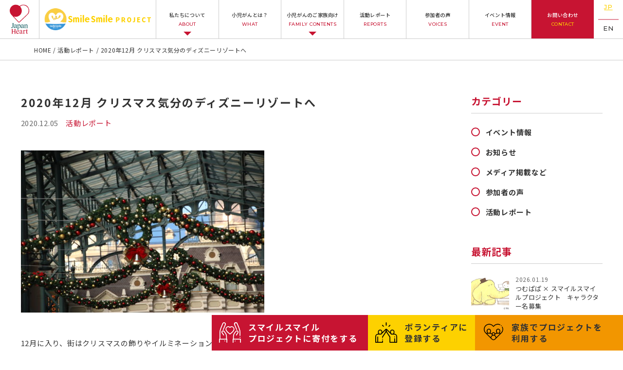

--- FILE ---
content_type: text/html; charset=UTF-8
request_url: https://smilesmileproject.org/tdl20201129/
body_size: 11669
content:
<!DOCTYPE html>
<html lang="ja">
<head>
<meta charset="UTF-8">
<!-- Google Tag Manager -->
<script>(function(w,d,s,l,i){w[l]=w[l]||[];w[l].push({'gtm.start':
new Date().getTime(),event:'gtm.js'});var f=d.getElementsByTagName(s)[0],
j=d.createElement(s),dl=l!='dataLayer'?'&l='+l:'';j.async=true;j.src=
'https://www.googletagmanager.com/gtm.js?id='+i+dl;f.parentNode.insertBefore(j,f);
})(window,document,'script','dataLayer','GTM-WD5PNZB');</script>
<!-- End Google Tag Manager -->

  <meta name="description" content="「スマイルスマイルプロジェクト」は小児がんと向き合うお子さまとそのご家族が思い出の場所で笑顔で過ごしかけがえのない時間をつくるためのものです。このような関わりも医療の大切な役割ではないかと思っています。" />
<meta name="keywords" content="小児がん,白血病,脳腫瘍,神経芽細胞腫,外出,家族旅行,医療者付き添い,看護師付き添い,髄芽腫,悪性リンパ腫,ターミナルケア,肝芽腫,ジャパンハート" />
<meta name="viewport" content="width=device-width, initial-scale=1.0, minimum-scale=1.0, maximum-scale=1.0, user-scalable=no">
<link rel="icon" href="https://smilesmileproject.org/img/ico/favicon.ico">
<link rel="apple-touch-icon" href="https://smilesmileproject.org/img/ico/apple-touch-icon.png" sizes="180x180">
<link rel="stylesheet" href="https://smilesmileproject.org/wp-content/themes/new_smile/style.css">

<link rel="stylesheet" href="https://unpkg.com/swiper@8/swiper-bundle.min.css"/>
<!--   <link rel="stylesheet" href="https://smilesmileproject.org/css/the_content.css">
 -->
<link rel="stylesheet" href="https://smilesmileproject.org/css/style.css">
<link rel="stylesheet" href="https://smilesmileproject.org/css/page.css">




		<!-- All in One SEO 4.2.0 -->
		<title>2020年12月 クリスマス気分のディズニーリゾートへ | スマイルスマイルプロジェクト | 小児がんと向き合う子どもと家族の応援団</title>
		<meta name="description" content="12月に入り、街はクリスマスの飾りやイルミネーションがあちらこちらで見られるようになりました。 今回はクリスマ" />
		<meta name="robots" content="max-snippet:-1, max-image-preview:large, max-video-preview:-1" />
		<link rel="canonical" href="https://smilesmileproject.org/tdl20201129/" />
		<meta property="og:locale" content="ja_JP" />
		<meta property="og:site_name" content="スマイルスマイルプロジェクト | 小児がんと向き合う子どもと家族の応援団 | 「スマイルスマイルプロジェクト」は小児がんと向き合うお子さまとそのご家族が思い出の場所で笑顔で過ごしかけがえのない時間をつくるためのものです。このような関わりも医療の大切な役割ではないかと思っています。" />
		<meta property="og:type" content="article" />
		<meta property="og:title" content="2020年12月 クリスマス気分のディズニーリゾートへ | スマイルスマイルプロジェクト | 小児がんと向き合う子どもと家族の応援団" />
		<meta property="og:description" content="12月に入り、街はクリスマスの飾りやイルミネーションがあちらこちらで見られるようになりました。 今回はクリスマ" />
		<meta property="og:url" content="https://smilesmileproject.org/tdl20201129/" />
		<meta property="og:image" content="https://smilesmileproject.org/wp-content/uploads/2020/12/IMG_4380.jpg" />
		<meta property="og:image:secure_url" content="https://smilesmileproject.org/wp-content/uploads/2020/12/IMG_4380.jpg" />
		<meta property="og:image:width" content="2976" />
		<meta property="og:image:height" content="1984" />
		<meta property="article:published_time" content="2020-12-05T02:40:17+00:00" />
		<meta property="article:modified_time" content="2022-06-09T05:25:30+00:00" />
		<meta name="twitter:card" content="summary" />
		<meta name="twitter:title" content="2020年12月 クリスマス気分のディズニーリゾートへ | スマイルスマイルプロジェクト | 小児がんと向き合う子どもと家族の応援団" />
		<meta name="twitter:description" content="12月に入り、街はクリスマスの飾りやイルミネーションがあちらこちらで見られるようになりました。 今回はクリスマ" />
		<meta name="twitter:image" content="https://smilesmileproject.org/wp-content/uploads/2020/12/IMG_4380.jpg" />
		<script type="application/ld+json" class="aioseo-schema">
			{"@context":"https:\/\/schema.org","@graph":[{"@type":"WebSite","@id":"https:\/\/smilesmileproject.org\/#website","url":"https:\/\/smilesmileproject.org\/","name":"\u30b9\u30de\u30a4\u30eb\u30b9\u30de\u30a4\u30eb\u30d7\u30ed\u30b8\u30a7\u30af\u30c8 | \u5c0f\u5150\u304c\u3093\u3068\u5411\u304d\u5408\u3046\u5b50\u3069\u3082\u3068\u5bb6\u65cf\u306e\u5fdc\u63f4\u56e3","description":"\u300c\u30b9\u30de\u30a4\u30eb\u30b9\u30de\u30a4\u30eb\u30d7\u30ed\u30b8\u30a7\u30af\u30c8\u300d\u306f\u5c0f\u5150\u304c\u3093\u3068\u5411\u304d\u5408\u3046\u304a\u5b50\u3055\u307e\u3068\u305d\u306e\u3054\u5bb6\u65cf\u304c\u601d\u3044\u51fa\u306e\u5834\u6240\u3067\u7b11\u9854\u3067\u904e\u3054\u3057\u304b\u3051\u304c\u3048\u306e\u306a\u3044\u6642\u9593\u3092\u3064\u304f\u308b\u305f\u3081\u306e\u3082\u306e\u3067\u3059\u3002\u3053\u306e\u3088\u3046\u306a\u95a2\u308f\u308a\u3082\u533b\u7642\u306e\u5927\u5207\u306a\u5f79\u5272\u3067\u306f\u306a\u3044\u304b\u3068\u601d\u3063\u3066\u3044\u307e\u3059\u3002","inLanguage":"ja","publisher":{"@id":"https:\/\/smilesmileproject.org\/#organization"}},{"@type":"Organization","@id":"https:\/\/smilesmileproject.org\/#organization","name":"\u30b9\u30de\u30a4\u30eb\u30b9\u30de\u30a4\u30eb\u30d7\u30ed\u30b8\u30a7\u30af\u30c8 | \u5c0f\u5150\u304c\u3093\u3068\u5411\u304d\u5408\u3046\u5b50\u3069\u3082\u3068\u5bb6\u65cf\u306e\u5fdc\u63f4\u56e3","url":"https:\/\/smilesmileproject.org\/"},{"@type":"BreadcrumbList","@id":"https:\/\/smilesmileproject.org\/tdl20201129\/#breadcrumblist","itemListElement":[{"@type":"ListItem","@id":"https:\/\/smilesmileproject.org\/#listItem","position":1,"item":{"@type":"WebPage","@id":"https:\/\/smilesmileproject.org\/","name":"\u30db\u30fc\u30e0","description":"\u8a8d\u5b9aNPO\u6cd5\u4eba \u30b8\u30e3\u30d1\u30f3\u30cf\u30fc\u30c8\u306e\u533b\u5e2b\u30fb\u770b\u8b77\u5e2b\u30dc\u30e9\u30f3\u30c6\u30a3\u30a2\u304c\u5c0f\u5150\u304c\u3093\u306e\u5b50\u3069\u3082\u3068\u5bb6\u65cf\u306e\u5922\u3092\u53f6\u3048\u307e\u3059\u3002\u601d\u3044\u51fa\u306b\u306a\u308b\u5bb6\u65cf\u65c5\u884c\u3092\u5168\u529b\u3067\u30b5\u30dd\u30fc\u30c8\u3002\u30c7\u30a3\u30ba\u30cb\u30fc\u30e9\u30f3\u30c9\u30fbUSJ\u30fb\u30ad\u30c3\u30b6\u30cb\u30a2\u30fb\u30cf\u30a6\u30b9\u30c6\u30f3\u30dc\u30b9\u306a\u3069\u3001\u4e00\u7dd2\u306b\u884c\u304d\u307e\u3057\u3087\u3046\u3002","url":"https:\/\/smilesmileproject.org\/"},"nextItem":"https:\/\/smilesmileproject.org\/tdl20201129\/#listItem"},{"@type":"ListItem","@id":"https:\/\/smilesmileproject.org\/tdl20201129\/#listItem","position":2,"item":{"@type":"WebPage","@id":"https:\/\/smilesmileproject.org\/tdl20201129\/","name":"2020\u5e7412\u6708 \u30af\u30ea\u30b9\u30de\u30b9\u6c17\u5206\u306e\u30c7\u30a3\u30ba\u30cb\u30fc\u30ea\u30be\u30fc\u30c8\u3078","description":"12\u6708\u306b\u5165\u308a\u3001\u8857\u306f\u30af\u30ea\u30b9\u30de\u30b9\u306e\u98fe\u308a\u3084\u30a4\u30eb\u30df\u30cd\u30fc\u30b7\u30e7\u30f3\u304c\u3042\u3061\u3089\u3053\u3061\u3089\u3067\u898b\u3089\u308c\u308b\u3088\u3046\u306b\u306a\u308a\u307e\u3057\u305f\u3002 \u4eca\u56de\u306f\u30af\u30ea\u30b9\u30de","url":"https:\/\/smilesmileproject.org\/tdl20201129\/"},"previousItem":"https:\/\/smilesmileproject.org\/#listItem"}]},{"@type":"Person","@id":"https:\/\/smilesmileproject.org\/author\/smile_staff\/#author","url":"https:\/\/smilesmileproject.org\/author\/smile_staff\/","name":"SmileSmile\u30b9\u30bf\u30c3\u30d5","image":{"@type":"ImageObject","@id":"https:\/\/smilesmileproject.org\/tdl20201129\/#authorImage","url":"https:\/\/secure.gravatar.com\/avatar\/70cb72e6687a8532f00f3c360c15941a?s=96&d=mm&r=g","width":96,"height":96,"caption":"SmileSmile\u30b9\u30bf\u30c3\u30d5"}},{"@type":"WebPage","@id":"https:\/\/smilesmileproject.org\/tdl20201129\/#webpage","url":"https:\/\/smilesmileproject.org\/tdl20201129\/","name":"2020\u5e7412\u6708 \u30af\u30ea\u30b9\u30de\u30b9\u6c17\u5206\u306e\u30c7\u30a3\u30ba\u30cb\u30fc\u30ea\u30be\u30fc\u30c8\u3078 | \u30b9\u30de\u30a4\u30eb\u30b9\u30de\u30a4\u30eb\u30d7\u30ed\u30b8\u30a7\u30af\u30c8 | \u5c0f\u5150\u304c\u3093\u3068\u5411\u304d\u5408\u3046\u5b50\u3069\u3082\u3068\u5bb6\u65cf\u306e\u5fdc\u63f4\u56e3","description":"12\u6708\u306b\u5165\u308a\u3001\u8857\u306f\u30af\u30ea\u30b9\u30de\u30b9\u306e\u98fe\u308a\u3084\u30a4\u30eb\u30df\u30cd\u30fc\u30b7\u30e7\u30f3\u304c\u3042\u3061\u3089\u3053\u3061\u3089\u3067\u898b\u3089\u308c\u308b\u3088\u3046\u306b\u306a\u308a\u307e\u3057\u305f\u3002 \u4eca\u56de\u306f\u30af\u30ea\u30b9\u30de","inLanguage":"ja","isPartOf":{"@id":"https:\/\/smilesmileproject.org\/#website"},"breadcrumb":{"@id":"https:\/\/smilesmileproject.org\/tdl20201129\/#breadcrumblist"},"author":"https:\/\/smilesmileproject.org\/author\/smile_staff\/#author","creator":"https:\/\/smilesmileproject.org\/author\/smile_staff\/#author","image":{"@type":"ImageObject","@id":"https:\/\/smilesmileproject.org\/#mainImage","url":"https:\/\/smilesmileproject.org\/wp-content\/uploads\/2020\/12\/IMG_4380.jpg","width":2976,"height":1984},"primaryImageOfPage":{"@id":"https:\/\/smilesmileproject.org\/tdl20201129\/#mainImage"},"datePublished":"2020-12-05T02:40:17+09:00","dateModified":"2022-06-09T05:25:30+09:00"},{"@type":"Article","@id":"https:\/\/smilesmileproject.org\/tdl20201129\/#article","name":"2020\u5e7412\u6708 \u30af\u30ea\u30b9\u30de\u30b9\u6c17\u5206\u306e\u30c7\u30a3\u30ba\u30cb\u30fc\u30ea\u30be\u30fc\u30c8\u3078 | \u30b9\u30de\u30a4\u30eb\u30b9\u30de\u30a4\u30eb\u30d7\u30ed\u30b8\u30a7\u30af\u30c8 | \u5c0f\u5150\u304c\u3093\u3068\u5411\u304d\u5408\u3046\u5b50\u3069\u3082\u3068\u5bb6\u65cf\u306e\u5fdc\u63f4\u56e3","description":"12\u6708\u306b\u5165\u308a\u3001\u8857\u306f\u30af\u30ea\u30b9\u30de\u30b9\u306e\u98fe\u308a\u3084\u30a4\u30eb\u30df\u30cd\u30fc\u30b7\u30e7\u30f3\u304c\u3042\u3061\u3089\u3053\u3061\u3089\u3067\u898b\u3089\u308c\u308b\u3088\u3046\u306b\u306a\u308a\u307e\u3057\u305f\u3002 \u4eca\u56de\u306f\u30af\u30ea\u30b9\u30de","inLanguage":"ja","headline":"2020\u5e7412\u6708 \u30af\u30ea\u30b9\u30de\u30b9\u6c17\u5206\u306e\u30c7\u30a3\u30ba\u30cb\u30fc\u30ea\u30be\u30fc\u30c8\u3078","author":{"@id":"https:\/\/smilesmileproject.org\/author\/smile_staff\/#author"},"publisher":{"@id":"https:\/\/smilesmileproject.org\/#organization"},"datePublished":"2020-12-05T02:40:17+09:00","dateModified":"2022-06-09T05:25:30+09:00","articleSection":"\u6d3b\u52d5\u30ec\u30dd\u30fc\u30c8","mainEntityOfPage":{"@id":"https:\/\/smilesmileproject.org\/tdl20201129\/#webpage"},"isPartOf":{"@id":"https:\/\/smilesmileproject.org\/tdl20201129\/#webpage"},"image":{"@type":"ImageObject","@id":"https:\/\/smilesmileproject.org\/#articleImage","url":"https:\/\/smilesmileproject.org\/wp-content\/uploads\/2020\/12\/IMG_4380.jpg","width":2976,"height":1984}}]}
		</script>
		<!-- All in One SEO -->

<link rel='dns-prefetch' href='//s.w.org' />
<link rel="alternate" type="application/rss+xml" title="スマイルスマイルプロジェクト | 小児がんと向き合う子どもと家族の応援団 &raquo; 2020年12月 クリスマス気分のディズニーリゾートへ のコメントのフィード" href="https://smilesmileproject.org/tdl20201129/feed/" />
<link rel='stylesheet' id='wp-block-library-css'  href='https://smilesmileproject.org/wp-includes/css/dist/block-library/style.min.css?ver=5.9.12' type='text/css' media='all' />
<style id='global-styles-inline-css' type='text/css'>
body{--wp--preset--color--black: #000000;--wp--preset--color--cyan-bluish-gray: #abb8c3;--wp--preset--color--white: #ffffff;--wp--preset--color--pale-pink: #f78da7;--wp--preset--color--vivid-red: #cf2e2e;--wp--preset--color--luminous-vivid-orange: #ff6900;--wp--preset--color--luminous-vivid-amber: #fcb900;--wp--preset--color--light-green-cyan: #7bdcb5;--wp--preset--color--vivid-green-cyan: #00d084;--wp--preset--color--pale-cyan-blue: #8ed1fc;--wp--preset--color--vivid-cyan-blue: #0693e3;--wp--preset--color--vivid-purple: #9b51e0;--wp--preset--gradient--vivid-cyan-blue-to-vivid-purple: linear-gradient(135deg,rgba(6,147,227,1) 0%,rgb(155,81,224) 100%);--wp--preset--gradient--light-green-cyan-to-vivid-green-cyan: linear-gradient(135deg,rgb(122,220,180) 0%,rgb(0,208,130) 100%);--wp--preset--gradient--luminous-vivid-amber-to-luminous-vivid-orange: linear-gradient(135deg,rgba(252,185,0,1) 0%,rgba(255,105,0,1) 100%);--wp--preset--gradient--luminous-vivid-orange-to-vivid-red: linear-gradient(135deg,rgba(255,105,0,1) 0%,rgb(207,46,46) 100%);--wp--preset--gradient--very-light-gray-to-cyan-bluish-gray: linear-gradient(135deg,rgb(238,238,238) 0%,rgb(169,184,195) 100%);--wp--preset--gradient--cool-to-warm-spectrum: linear-gradient(135deg,rgb(74,234,220) 0%,rgb(151,120,209) 20%,rgb(207,42,186) 40%,rgb(238,44,130) 60%,rgb(251,105,98) 80%,rgb(254,248,76) 100%);--wp--preset--gradient--blush-light-purple: linear-gradient(135deg,rgb(255,206,236) 0%,rgb(152,150,240) 100%);--wp--preset--gradient--blush-bordeaux: linear-gradient(135deg,rgb(254,205,165) 0%,rgb(254,45,45) 50%,rgb(107,0,62) 100%);--wp--preset--gradient--luminous-dusk: linear-gradient(135deg,rgb(255,203,112) 0%,rgb(199,81,192) 50%,rgb(65,88,208) 100%);--wp--preset--gradient--pale-ocean: linear-gradient(135deg,rgb(255,245,203) 0%,rgb(182,227,212) 50%,rgb(51,167,181) 100%);--wp--preset--gradient--electric-grass: linear-gradient(135deg,rgb(202,248,128) 0%,rgb(113,206,126) 100%);--wp--preset--gradient--midnight: linear-gradient(135deg,rgb(2,3,129) 0%,rgb(40,116,252) 100%);--wp--preset--duotone--dark-grayscale: url('#wp-duotone-dark-grayscale');--wp--preset--duotone--grayscale: url('#wp-duotone-grayscale');--wp--preset--duotone--purple-yellow: url('#wp-duotone-purple-yellow');--wp--preset--duotone--blue-red: url('#wp-duotone-blue-red');--wp--preset--duotone--midnight: url('#wp-duotone-midnight');--wp--preset--duotone--magenta-yellow: url('#wp-duotone-magenta-yellow');--wp--preset--duotone--purple-green: url('#wp-duotone-purple-green');--wp--preset--duotone--blue-orange: url('#wp-duotone-blue-orange');--wp--preset--font-size--small: 13px;--wp--preset--font-size--medium: 20px;--wp--preset--font-size--large: 36px;--wp--preset--font-size--x-large: 42px;}.has-black-color{color: var(--wp--preset--color--black) !important;}.has-cyan-bluish-gray-color{color: var(--wp--preset--color--cyan-bluish-gray) !important;}.has-white-color{color: var(--wp--preset--color--white) !important;}.has-pale-pink-color{color: var(--wp--preset--color--pale-pink) !important;}.has-vivid-red-color{color: var(--wp--preset--color--vivid-red) !important;}.has-luminous-vivid-orange-color{color: var(--wp--preset--color--luminous-vivid-orange) !important;}.has-luminous-vivid-amber-color{color: var(--wp--preset--color--luminous-vivid-amber) !important;}.has-light-green-cyan-color{color: var(--wp--preset--color--light-green-cyan) !important;}.has-vivid-green-cyan-color{color: var(--wp--preset--color--vivid-green-cyan) !important;}.has-pale-cyan-blue-color{color: var(--wp--preset--color--pale-cyan-blue) !important;}.has-vivid-cyan-blue-color{color: var(--wp--preset--color--vivid-cyan-blue) !important;}.has-vivid-purple-color{color: var(--wp--preset--color--vivid-purple) !important;}.has-black-background-color{background-color: var(--wp--preset--color--black) !important;}.has-cyan-bluish-gray-background-color{background-color: var(--wp--preset--color--cyan-bluish-gray) !important;}.has-white-background-color{background-color: var(--wp--preset--color--white) !important;}.has-pale-pink-background-color{background-color: var(--wp--preset--color--pale-pink) !important;}.has-vivid-red-background-color{background-color: var(--wp--preset--color--vivid-red) !important;}.has-luminous-vivid-orange-background-color{background-color: var(--wp--preset--color--luminous-vivid-orange) !important;}.has-luminous-vivid-amber-background-color{background-color: var(--wp--preset--color--luminous-vivid-amber) !important;}.has-light-green-cyan-background-color{background-color: var(--wp--preset--color--light-green-cyan) !important;}.has-vivid-green-cyan-background-color{background-color: var(--wp--preset--color--vivid-green-cyan) !important;}.has-pale-cyan-blue-background-color{background-color: var(--wp--preset--color--pale-cyan-blue) !important;}.has-vivid-cyan-blue-background-color{background-color: var(--wp--preset--color--vivid-cyan-blue) !important;}.has-vivid-purple-background-color{background-color: var(--wp--preset--color--vivid-purple) !important;}.has-black-border-color{border-color: var(--wp--preset--color--black) !important;}.has-cyan-bluish-gray-border-color{border-color: var(--wp--preset--color--cyan-bluish-gray) !important;}.has-white-border-color{border-color: var(--wp--preset--color--white) !important;}.has-pale-pink-border-color{border-color: var(--wp--preset--color--pale-pink) !important;}.has-vivid-red-border-color{border-color: var(--wp--preset--color--vivid-red) !important;}.has-luminous-vivid-orange-border-color{border-color: var(--wp--preset--color--luminous-vivid-orange) !important;}.has-luminous-vivid-amber-border-color{border-color: var(--wp--preset--color--luminous-vivid-amber) !important;}.has-light-green-cyan-border-color{border-color: var(--wp--preset--color--light-green-cyan) !important;}.has-vivid-green-cyan-border-color{border-color: var(--wp--preset--color--vivid-green-cyan) !important;}.has-pale-cyan-blue-border-color{border-color: var(--wp--preset--color--pale-cyan-blue) !important;}.has-vivid-cyan-blue-border-color{border-color: var(--wp--preset--color--vivid-cyan-blue) !important;}.has-vivid-purple-border-color{border-color: var(--wp--preset--color--vivid-purple) !important;}.has-vivid-cyan-blue-to-vivid-purple-gradient-background{background: var(--wp--preset--gradient--vivid-cyan-blue-to-vivid-purple) !important;}.has-light-green-cyan-to-vivid-green-cyan-gradient-background{background: var(--wp--preset--gradient--light-green-cyan-to-vivid-green-cyan) !important;}.has-luminous-vivid-amber-to-luminous-vivid-orange-gradient-background{background: var(--wp--preset--gradient--luminous-vivid-amber-to-luminous-vivid-orange) !important;}.has-luminous-vivid-orange-to-vivid-red-gradient-background{background: var(--wp--preset--gradient--luminous-vivid-orange-to-vivid-red) !important;}.has-very-light-gray-to-cyan-bluish-gray-gradient-background{background: var(--wp--preset--gradient--very-light-gray-to-cyan-bluish-gray) !important;}.has-cool-to-warm-spectrum-gradient-background{background: var(--wp--preset--gradient--cool-to-warm-spectrum) !important;}.has-blush-light-purple-gradient-background{background: var(--wp--preset--gradient--blush-light-purple) !important;}.has-blush-bordeaux-gradient-background{background: var(--wp--preset--gradient--blush-bordeaux) !important;}.has-luminous-dusk-gradient-background{background: var(--wp--preset--gradient--luminous-dusk) !important;}.has-pale-ocean-gradient-background{background: var(--wp--preset--gradient--pale-ocean) !important;}.has-electric-grass-gradient-background{background: var(--wp--preset--gradient--electric-grass) !important;}.has-midnight-gradient-background{background: var(--wp--preset--gradient--midnight) !important;}.has-small-font-size{font-size: var(--wp--preset--font-size--small) !important;}.has-medium-font-size{font-size: var(--wp--preset--font-size--medium) !important;}.has-large-font-size{font-size: var(--wp--preset--font-size--large) !important;}.has-x-large-font-size{font-size: var(--wp--preset--font-size--x-large) !important;}
</style>
<link rel="https://api.w.org/" href="https://smilesmileproject.org/wp-json/" /><link rel="alternate" type="application/json" href="https://smilesmileproject.org/wp-json/wp/v2/posts/1356" /><link rel='shortlink' href='https://smilesmileproject.org/?p=1356' />
<link rel="alternate" type="application/json+oembed" href="https://smilesmileproject.org/wp-json/oembed/1.0/embed?url=https%3A%2F%2Fsmilesmileproject.org%2Ftdl20201129%2F" />
<link rel="alternate" type="text/xml+oembed" href="https://smilesmileproject.org/wp-json/oembed/1.0/embed?url=https%3A%2F%2Fsmilesmileproject.org%2Ftdl20201129%2F&#038;format=xml" />
</head>

<body>
  <!-- Google Tag Manager (noscript) -->
<noscript><iframe src="https://www.googletagmanager.com/ns.html?id=GTM-WD5PNZB"
height="0" width="0" style="display:none;visibility:hidden"></iframe></noscript>
<!-- End Google Tag Manager (noscript) -->

  <header class="header">
    <div class="header_left">
      <div class="logo jh">
        <a href="https://www.japanheart.org/" target="_blank" rel="noreferrer">
          <img src="https://smilesmileproject.org/img/common/jh-logo.svg" alt="ジャパンハート">
        </a>
      </div>
      <div class="logo ssp">
        <a href="https://smilesmileproject.org/">
          <img src="https://smilesmileproject.org/img/common/ssp-logo.svg" alt="Smile Smile PROJECT">
        </a>
      </div>

    </div>
    <!-- /.header_left -->
    <div class="header_right" id="menu_wrap_box">
        <nav id="main_nav" class="main_nav">
          <ul class="nav_list">
            <li class="mega_btn">
              <a href="javascript:void(0)">私たちについて<span class="en">ABOUT</span></a>
              <div class="mega_menu">
                <ul id="menu-%e7%a7%81%e3%81%9f%e3%81%a1%e3%81%ab%e3%81%a4%e3%81%84%e3%81%a6" class="child"><li id="menu-item-2617" class="menu-item menu-item-type-post_type menu-item-object-page menu-item-2617"><a href="https://smilesmileproject.org/purpose/">プロジェクトの目的</a></li>
<li id="menu-item-2624" class="menu-item menu-item-type-custom menu-item-object-custom menu-item-2624"><a target="_blank" rel="noopener" href="https://www.japanheart.org/about/">ジャパンハートについて</a></li>
</ul>              </div>
              <!-- /.mega_menu -->
            </li>
            <li><a href="https://smilesmileproject.org/pediatric-cancer/">小児がんとは？<span class="en">WHAT</span></a></li>
            <li class="mega_btn">
              <a href="javascript:void(0)">小児がんのご家族向け<span class="en">FAMILY CONTENTS</span></a>
              <div class="mega_menu">
                <ul id="menu-%e5%b0%8f%e5%85%90%e3%81%8c%e3%82%93%e3%81%ae%e3%81%94%e5%ae%b6%e6%97%8f%e5%90%91%e3%81%91" class="child"><li id="menu-item-2625" class="menu-item menu-item-type-post_type menu-item-object-page menu-item-2625"><a href="https://smilesmileproject.org/guide/">ご利用ガイド</a></li>
<li id="menu-item-2626" class="menu-item menu-item-type-post_type menu-item-object-page menu-item-2626"><a href="https://smilesmileproject.org/flow/">参加の流れ</a></li>
<li id="menu-item-2627" class="menu-item menu-item-type-post_type menu-item-object-page menu-item-2627"><a href="https://smilesmileproject.org/activity/">主な活動内容</a></li>
<li id="menu-item-2628" class="menu-item menu-item-type-post_type menu-item-object-page menu-item-2628"><a href="https://smilesmileproject.org/event/">現在募集中のイベント</a></li>
</ul>              </div>
              <!-- /.mega_menu -->
            </li>
            <li>
              <a href="https://smilesmileproject.org/category/report/">活動レポート<span class="en">REPORTS</span></a>
            </li>
            <li>
              <a href="https://smilesmileproject.org/category/voice/">参加者の声<span class="en">VOICES</span></a>
            </li>
            <li>
              <a href="https://smilesmileproject.org/category/events/">イベント情報<span class="en">EVENT</span></a>
            </li>
            <li class="contact">
              <a href="https://www.japanheart.org/contact/ssp-contact-form/" target="_blank" rel="noreferrer noopener">お問い合わせ<span class="en">CONTACT</span></a>
            </li>
          </ul>
        </nav>

        <ul class="header_language">
                    <li class="current"><span>JP</span></li>
            <li><a href="https://smilesmileproject.org/en/"><span>EN</span></a></li>
                </ul>

        <p class="tel">
          <a href="tel:03-6240-1564"><small>TEL:</small>03-6240-1564</a>
        </p>
    </div>
    <!-- /.header_right -->

    <a id="menu_trigger" class="sp_menu_trigger">
      <span></span>
      <span></span>
      <span></span>
    </a>
  </header>

<main>

  <div class="bread_crumb_block" ><div class="main_width" ><ol class="bread_crumb" vocab="https://schema.org/" typeof="BreadcrumbList"><li class="breadcrumb__item" property="itemListElement" typeof="ListItem"><a href="https://smilesmileproject.org/" property="item" typeof="WebPage"><span class="icon-home" property="name">HOME</span></a><meta property="position" content="1" /></li><li class="breadcrumb__item" property="itemListElement" typeof="ListItem"><a href="https://smilesmileproject.org/category/report/" property="item" typeof="WebPage"><span property="name">活動レポート</span></a><meta property="position" content="2" /></li><li class="breadcrumb__item" property="itemListElement" typeof="ListItem"><span property="name">2020年12月 クリスマス気分のディズニーリゾートへ</span><meta property="position" content="3" /></li></ol></div></div>

  <section class="page_base_block page_report_block">
    <div class="main_width size1195">
      <div class="content_main_block ver_report">
        <div class="content_main">


            
          <div class="post_detail_ttl_box">
            <h1 class="post_detail_ttl">2020年12月 クリスマス気分のディズニーリゾートへ</h1>
            <div class="flexbox">
              <span class="date">2020.12.05</span>
              <span class="category">活動レポート</span>
            </div>
          </div>
          <!-- /.post_detail_ttl_box -->

                      <figure class="icatch mb50">
              <img width="500" height="333" src="https://smilesmileproject.org/wp-content/uploads/2020/12/IMG_4380-500x333.jpg" class="attachment-large size-large wp-post-image" alt="" srcset="https://smilesmileproject.org/wp-content/uploads/2020/12/IMG_4380-500x333.jpg 500w, https://smilesmileproject.org/wp-content/uploads/2020/12/IMG_4380-300x200.jpg 300w, https://smilesmileproject.org/wp-content/uploads/2020/12/IMG_4380-768x512.jpg 768w" sizes="(max-width: 500px) 100vw, 500px" />            </figure>
            <!-- /.icatch -->
          
          <div class="the_content">
            <p>12月に入り、街はクリスマスの飾りやイルミネーションがあちらこちらで見られるようになりました。</p>
<p>今回はクリスマスカラーに彩られた、東京ディズニーランドにお出かけしたご家族の様子をレポートします。</p>
<p>&nbsp;</p>
<p>この日は、少し風が冷たいものの雲ひとつない晴天！絶好の行楽日和です。</p>
<p>入園すると、すぐクリスマスの装いになったミッキー花壇がお出迎えしてくれました。</p>
<p><img loading="lazy" class="alignnone size-medium wp-image-1361" src="https://smilesmileproject.org/wp-content/uploads/2020/12/2020122_201202_1-300x268.jpg" alt="" width="300" height="268" srcset="https://smilesmileproject.org/wp-content/uploads/2020/12/2020122_201202_1-300x268.jpg 300w, https://smilesmileproject.org/wp-content/uploads/2020/12/2020122_201202_1-768x685.jpg 768w, https://smilesmileproject.org/wp-content/uploads/2020/12/2020122_201202_1-500x446.jpg 500w, https://smilesmileproject.org/wp-content/uploads/2020/12/2020122_201202_1.jpg 979w" sizes="(max-width: 300px) 100vw, 300px" /></p>
<p>この時期にしては暖かく、ご家族はパークの中をのんびりと散策です。</p>
<p>新エリアでベルのお城を眺めたり、チュロスを食べた後は、ディズニーランドバンドが奏でるクリスマスバージョンの楽曲が流れる中、目当てのアトラクションを目指します。</p>
<p>まずは、プーさんのハニーハントです。途中、陽気な小人たちに出会ったり、ピノキオに手を振ったりとディズニーワールドを楽しみます。</p>
<p>アトラクションの列に並んでいると、ちょうどミッキのーミニパレードも通り、クリスマスコスチュームの可愛さに気分も上がります。</p>
<p>でも、プーさんの乗り物は、暗さもありちょっと怖かったようです…。</p>
<p>気を取り直し、キャラクターと記念写真を撮ったり、たくさんのアトラクションに迷いながらも、きょうだいそれぞれが行きたい場所をお母さんに伝え、蒸気機関車で鉄道の旅や船での世界一周をしました。</p>
<p>今日は優しいおじいちゃんとおばあちゃんも一緒なので、きっと楽しさも倍増ですね！</p>
<p>&nbsp;</p>
<p><img loading="lazy" class="alignnone size-medium wp-image-1359" src="https://smilesmileproject.org/wp-content/uploads/2020/12/IMG_4452-300x200.jpg" alt="" width="300" height="200" srcset="https://smilesmileproject.org/wp-content/uploads/2020/12/IMG_4452-300x200.jpg 300w, https://smilesmileproject.org/wp-content/uploads/2020/12/IMG_4452-768x512.jpg 768w, https://smilesmileproject.org/wp-content/uploads/2020/12/IMG_4452-500x333.jpg 500w, https://smilesmileproject.org/wp-content/uploads/2020/12/IMG_4452.jpg 1414w" sizes="(max-width: 300px) 100vw, 300px" /></p>
<p>アトラクションの合間には、ショッピングを楽しんだり、ポップコーンを買うのも忘れません。きょうだい仲良くお買い物。お土産を選ぶその目は真剣そのものです。</p>
<p><img loading="lazy" class="alignnone size-medium wp-image-1358" src="https://smilesmileproject.org/wp-content/uploads/2020/12/IMG_4624-300x222.jpg" alt="" width="300" height="222" srcset="https://smilesmileproject.org/wp-content/uploads/2020/12/IMG_4624-300x222.jpg 300w, https://smilesmileproject.org/wp-content/uploads/2020/12/IMG_4624-768x569.jpg 768w, https://smilesmileproject.org/wp-content/uploads/2020/12/IMG_4624-500x371.jpg 500w" sizes="(max-width: 300px) 100vw, 300px" /></p>
<p>午後になると、風が強くなり寒くなってきましたが、頑張って歩きトゥモローランドでお子さん達に人気のバズライトイヤーやモンスターズインクのアトラクションも楽しみました。</p>
<p>抽選にあたって楽しみにしていたベイマックスの新アトラクションは、ノリノリの音楽が流れていましたが、ちょっと怖そうで乗るかどうか迷います。</p>
<p>でも、勇気を出して親子三人ぎゅっとくっついて乗ったら、ちっとも怖くなかったようで「楽しかった」と笑顔をみせてくれました。</p>
<p>夜はファンタジックな光のパレードをみんなで眺め、1日デイズニーランドを満喫してパークを後にしました。</p>
<p><img loading="lazy" class="alignnone size-medium wp-image-1366" src="https://smilesmileproject.org/wp-content/uploads/2020/12/1606560316575_2-1-237x300.jpg" alt="" width="237" height="300" srcset="https://smilesmileproject.org/wp-content/uploads/2020/12/1606560316575_2-1-237x300.jpg 237w, https://smilesmileproject.org/wp-content/uploads/2020/12/1606560316575_2-1-395x500.jpg 395w, https://smilesmileproject.org/wp-content/uploads/2020/12/1606560316575_2-1.jpg 690w" sizes="(max-width: 237px) 100vw, 237px" /></p>
<p>&nbsp;</p>
<p>1日遊んで疲れたけれど、今日はディズニーセレブレーションホテルにお泊り。</p>
<p>ロビーには可愛いキラキラの大きなクリスマスツリー、ドレスに着替えて雪のプリンセスに変身したそうです。</p>
<p>夢の中で雪だるま作ったかな？</p>
<p><img loading="lazy" class="alignnone size-full wp-image-1367" src="https://smilesmileproject.org/wp-content/uploads/2020/12/1606651529728_3.jpg" alt="" width="189" height="220" /></p>
<p>&nbsp;</p>
<p>また、行きたい場所が見つかったら一緒にお出かけしようね</p>
<p>活動にご賛同いただき、ご支援くださった皆さま、本当にありがとうございました。</p>
<p>&nbsp;</p>
<p>SmileSmilePROJECT担当 伊藤和子</p>
<p>&nbsp;</p>
          </div>
          <!-- /.the_content -->

          <ul class="sns_share_list">
            <li class="twitter">
              <a href="http://twitter.com/intent/tweet?url=https%3A%2F%2Fsmilesmileproject.org%2Ftdl20201129%2F&text=2020%E5%B9%B412%E6%9C%88+%E3%82%AF%E3%83%AA%E3%82%B9%E3%83%9E%E3%82%B9%E6%B0%97%E5%88%86%E3%81%AE%E3%83%87%E3%82%A3%E3%82%BA%E3%83%8B%E3%83%BC%E3%83%AA%E3%82%BE%E3%83%BC%E3%83%88%E3%81%B8&tw_p=tweetbutton" target="_blank">Twitter</a>
            </li>
            <li class="facebook">
              <a href="http://www.facebook.com/sharer.php?src=bm&u=https%3A%2F%2Fsmilesmileproject.org%2Ftdl20201129%2F&t=2020%E5%B9%B412%E6%9C%88+%E3%82%AF%E3%83%AA%E3%82%B9%E3%83%9E%E3%82%B9%E6%B0%97%E5%88%86%E3%81%AE%E3%83%87%E3%82%A3%E3%82%BA%E3%83%8B%E3%83%BC%E3%83%AA%E3%82%BE%E3%83%BC%E3%83%88%E3%81%B8" onclick="javascript:window.open(this.href, '', 'menubar=no,toolbar=no,resizable=yes,scrollbars=yes,height=600,width=600');return false;">Facebook</a>
            </li>
            <li class="hatebu">
              <a href="http://b.hatena.ne.jp/add?mode=confirm&url=https%3A%2F%2Fsmilesmileproject.org%2Ftdl20201129%2F" target="_blank">はてブ</a>
            </li>
            <li class="pocket">
              <a href="http://getpocket.com/edit?url=https%3A%2F%2Fsmilesmileproject.org%2Ftdl20201129%2F&title=2020%E5%B9%B412%E6%9C%88+%E3%82%AF%E3%83%AA%E3%82%B9%E3%83%9E%E3%82%B9%E6%B0%97%E5%88%86%E3%81%AE%E3%83%87%E3%82%A3%E3%82%BA%E3%83%8B%E3%83%BC%E3%83%AA%E3%82%BE%E3%83%BC%E3%83%88%E3%81%B8" target="_blank">Pocket</a>
            </li>
            <li class="line">
              <a href="http://line.me/R/msg/text/?2020%E5%B9%B412%E6%9C%88+%E3%82%AF%E3%83%AA%E3%82%B9%E3%83%9E%E3%82%B9%E6%B0%97%E5%88%86%E3%81%AE%E3%83%87%E3%82%A3%E3%82%BA%E3%83%8B%E3%83%BC%E3%83%AA%E3%82%BE%E3%83%BC%E3%83%88%E3%81%B8https%3A%2F%2Fsmilesmileproject.org%2Ftdl20201129%2F" target="_blank">LINE</a>
            </li>
          </ul>
          <!-- /.sns_share_list -->

                
                    <ul class="page-numbers">
                            <li><a class="prev" href="https://smilesmileproject.org/2020-11-10/"><span class="nav">PREV</span>2020年11月 キッザニア東京ご招待企画を実施しました</a></li>              
                            <li><a class="next" href="https://smilesmileproject.org/2020-11-29/"><span class="nav">NEXT</span>2020年11月 キッザニア東京ご招待企画を開催しました</a></li>                        </ul>
          <!-- /.pager_area -->
          
          <div class="post_sec_ttl_box">
            <h2 class="post_sec_ttl">
              <span class="ja">関連記事</span>
            </h2>
          </div>
          <!-- /.post_sec_ttl_box -->
          <ul class="post_list related top_post_list">
                          <li>
                <a href="https://smilesmileproject.org/2022%e5%b9%b411%e6%9c%88%e3%80%80%e3%83%a6%e3%83%8b%e3%83%90%e3%83%bc%e3%82%b5%e3%83%ab%e3%82%b9%e3%82%bf%e3%82%b8%e3%82%aa%e3%82%b8%e3%83%a3%e3%83%91%e3%83%b3%e3%81%ab%e8%a1%8c%e3%81%a3%e3%81%a6/">
                  <div class="top">
                    <figure class="img">
                                              <img width="500" height="266" src="https://smilesmileproject.org/wp-content/uploads/2022/12/20221205_124715-500x266.jpg" class="attachment-archive_thm500266 size-archive_thm500266 wp-post-image" alt="" loading="lazy" />                                          </figure>
                    <div class="txt_box">
                      <div class="flexbox">
                        <span class="date">2022.12.03</span>
                        <span class="category">活動レポート</span>
                      </div>
                      <h3 class="ttl">2022年11月　ユニバーサルスタジオジャパンに行ってきました！</h3>
                    </div>
                    <!-- /.txt_box -->
                  </div>
                </a>
              </li>
                            <li>
                <a href="https://smilesmileproject.org/planetarium2020/">
                  <div class="top">
                    <figure class="img">
                                              <img width="405" height="266" src="https://smilesmileproject.org/wp-content/uploads/2020/02/IMG_2436-1.jpg" class="attachment-archive_thm500266 size-archive_thm500266 wp-post-image" alt="" loading="lazy" srcset="https://smilesmileproject.org/wp-content/uploads/2020/02/IMG_2436-1.jpg 947w, https://smilesmileproject.org/wp-content/uploads/2020/02/IMG_2436-1-300x197.jpg 300w, https://smilesmileproject.org/wp-content/uploads/2020/02/IMG_2436-1-768x504.jpg 768w, https://smilesmileproject.org/wp-content/uploads/2020/02/IMG_2436-1-500x328.jpg 500w" sizes="(max-width: 405px) 100vw, 405px" />                                          </figure>
                    <div class="txt_box">
                      <div class="flexbox">
                        <span class="date">2020.02.26</span>
                        <span class="category">活動レポート</span>
                      </div>
                      <h3 class="ttl">2020年2月 病院がプラネタリウム㏌大阪</h3>
                    </div>
                    <!-- /.txt_box -->
                  </div>
                </a>
              </li>
                            <li>
                <a href="https://smilesmileproject.org/20250618/">
                  <div class="top">
                    <figure class="img">
                                              <img width="500" height="266" src="https://smilesmileproject.org/wp-content/uploads/2025/06/7856ac94833ef627d9a0754b9eee3516-500x266.jpg" class="attachment-archive_thm500266 size-archive_thm500266 wp-post-image" alt="小児がん 小児がん支援 家族旅行 子ども スマイルスマイルプロジェクト ジャパンハート　アンパンマンミュージアム" loading="lazy" />                                          </figure>
                    <div class="txt_box">
                      <div class="flexbox">
                        <span class="date">2025.06.18</span>
                        <span class="category">活動レポート</span>
                      </div>
                      <h3 class="ttl">2025年5月　元気100倍！アンパンマンに会いに行きました</h3>
                    </div>
                    <!-- /.txt_box -->
                  </div>
                </a>
              </li>
                          </ul>
            <!-- /.post_list -->

        </div>
        <!-- /.content_main -->

        <div class="sidebar ver_report">
  <div class="side_box">
    <p class="side_ttl">カテゴリー</p>
    <ul class="side_content_list">
      	<li class="cat-item cat-item-4"><a href="https://smilesmileproject.org/category/events/">イベント情報</a>
</li>
	<li class="cat-item cat-item-2"><a href="https://smilesmileproject.org/category/news/">お知らせ</a>
</li>
	<li class="cat-item cat-item-3"><a href="https://smilesmileproject.org/category/press/">メディア掲載など</a>
</li>
	<li class="cat-item cat-item-10"><a href="https://smilesmileproject.org/category/voice/">参加者の声</a>
</li>
	<li class="cat-item cat-item-6"><a href="https://smilesmileproject.org/category/report/">活動レポート</a>
</li>
    </ul>
    <!-- /.side_content_list -->
  </div>
  <!-- /.side_box -->
  <div class="side_box">
    <p class="side_ttl">最新記事</p>
    <ul class="side_content_list post_list">
            <li>
        <a href="https://smilesmileproject.org/202601/">
          <figure class="img">
                          <img width="150" height="150" src="https://smilesmileproject.org/wp-content/uploads/2026/01/d7b6828e572735207a3f18d3cde30889-150x150.jpg" class="attachment-thumbnail size-thumbnail wp-post-image" alt="つむぱぱ　スマイルスマイルプロジェクト　小児がん　外出" loading="lazy" />                      </figure>
          <div class="txt_box">
            <span class="date">2026.01.19</span>
            <h3 class="ttl">つむぱぱ × スマイルスマイルプロジェクト　キャラクター名募集</h3>
            <span class="category">お知らせ</span>
          </div>
          <!-- /.txt_box -->
        </a>
      </li>
            <li>
        <a href="https://smilesmileproject.org/20250113/">
          <figure class="img">
                          <img width="150" height="150" src="https://smilesmileproject.org/wp-content/uploads/2026/01/ssp_event_260106-150x150.jpg" class="attachment-thumbnail size-thumbnail wp-post-image" alt="小児がんの子どもの旅行の付き添い" loading="lazy" />                      </figure>
          <div class="txt_box">
            <span class="date">2026.01.07</span>
            <h3 class="ttl">2025年度 スマイルスマイルプロジェクト活動報告会のお知らせ</h3>
            <span class="category">イベント情報</span>
          </div>
          <!-- /.txt_box -->
        </a>
      </li>
            <li>
        <a href="https://smilesmileproject.org/20251230/">
          <figure class="img">
                          <img width="150" height="150" src="https://smilesmileproject.org/wp-content/uploads/2025/12/20251226-47-150x150.jpg" class="attachment-thumbnail size-thumbnail wp-post-image" alt="小児がんの子どもの旅行の付き添い" loading="lazy" />                      </figure>
          <div class="txt_box">
            <span class="date">2025.12.30</span>
            <h3 class="ttl">2025年12月 憧れの夢の国へ！ ディズニーデビューしてきました</h3>
            <span class="category">活動レポート</span>
          </div>
          <!-- /.txt_box -->
        </a>
      </li>
          </ul>
    <!-- /.side_content_list -->
  </div>
  <!-- /.side_box -->

  <div class="side_box">
    <p class="side_ttl">人気記事</p>
    <ul class="side_content_list post_list">
            <li>
        <a href="https://smilesmileproject.org/inoishinoohanashi2019/">
          <figure class="img">
                          <img width="150" height="150" src="https://smilesmileproject.org/wp-content/uploads/2019/10/73163738_2557359854343108_1218471883888918528_n-150x150.jpg" class="attachment-thumbnail size-thumbnail wp-post-image" alt="" loading="lazy" />                      </figure>
          <div class="txt_box">
            <span class="date">2019.10.28</span>
            <h3 class="ttl">いのちのお話し会にいってきました</h3>
            <span class="category">お知らせ</span>
          </div>
          <!-- /.txt_box -->
        </a>
      </li>
          <li>
        <a href="https://smilesmileproject.org/0819/">
          <figure class="img">
                          <img width="150" height="150" src="https://smilesmileproject.org/wp-content/uploads/2022/08/23-150x150.jpg" class="attachment-thumbnail size-thumbnail wp-post-image" alt="" loading="lazy" />                      </figure>
          <div class="txt_box">
            <span class="date">2022.08.22</span>
            <h3 class="ttl">【個別企画】東京ディズニーリゾート</h3>
            <span class="category">参加者の声</span>
          </div>
          <!-- /.txt_box -->
        </a>
      </li>
          <li>
        <a href="https://smilesmileproject.org/2021-11-15-17/">
          <figure class="img">
                          <img width="150" height="150" src="https://smilesmileproject.org/wp-content/uploads/2021/11/PB160255-150x150.jpg" class="attachment-thumbnail size-thumbnail wp-post-image" alt="" loading="lazy" />                      </figure>
          <div class="txt_box">
            <span class="date">2021.11.25</span>
            <h3 class="ttl">2021年11月 USJ任天堂エリアを大満喫！</h3>
            <span class="category">活動レポート</span>
          </div>
          <!-- /.txt_box -->
        </a>
      </li>
      	  	    </ul>
    <!-- /.side_content_list -->
  </div>
  <!-- /.side_box -->
</div>
<!-- /.sidebar -->

      </div>
      <!-- /.content_main_block -->
    </div>
    <!-- /.main_width -->
  </section>
  <!-- /.page_base_block -->

</main>


<div id="js_fix_btn">
  <ul class="fix_nav">
    <li class="red pc_only">
      <a href="https://smilesmileproject.org/support/">スマイルスマイル<br>プロジェクトに寄付をする</a>
    </li>
    <li class="yellow pc_only">
      <a href="https://smilesmileproject.org/volunteer/">ボランティアに<br>登録する</a>
    </li>
    <li class="orange">
      <a href="https://smilesmileproject.org/guide/">家族でプロジェクトを<br>利用する</a>
    </li>
  </ul>
  <!-- /.fix_nav -->
</div>
<!-- /#js_fix_btn -->

<footer class="footer bg_black">
  <div class="main_width">
    <div class="footer_wrapper">
      <div class="left">
        <div class="box">
          <figure class="logo ssp">
            <img src="https://smilesmileproject.org/img/common/ssp-logo.svg" alt="Smile Smile PROJECT">
          </figure>
          <div class="txt_base size13">
            <p>「スマイルスマイルプロジェクト」は、小児がんと向き合うお子さまとそのご家族が思い出の場所で笑顔で過ごしかけがえのない時間をつくるためのものです。<br>このような関わりも医療の大切な役割ではないかと思っています。</p>
          </div>
          <!-- /.txt_base -->
        </div>
        <!-- /.box -->
        <div class="box">
          <figure class="logo jh">
            <img src="https://smilesmileproject.org/img/common/jh-logo.svg" alt="ジャパンハート">
          </figure>
          <div class="txt_base size13 mb20">
            <p>ジャパンハートは、2004年に設立された日本発祥の国際医療NGOです。「医療の届かないところに医療を届ける」を活動理念に、途上国で子どもの診療・手術などを無償で実施、大規模災害が発生した際は医療チームを派遣。日本国内では小児がんの子どもの外出支援に加えて、僻地・離島への医療者派遣を行っています。</p>
          </div>
          <!-- /.txt_base -->
          <div class="base_btn ver_border">
            <a href="https://www.japanheart.org/" target="_blank" rel="noopener">ジャパンハートのサイトへ</a>
          </div>
          <!-- /.base_btn -->
        </div>
        <!-- /.box -->

      </div>
      <!-- /.left -->
      <div class="right">
        <h2 class="bold_ttl">Contents</h2>
        <div class="footer_nav">
          <ul class="nav_list">
            <li>
              私たちについて
              <ul id="menu-%e7%a7%81%e3%81%9f%e3%81%a1%e3%81%ab%e3%81%a4%e3%81%84%e3%81%a6-1" class="link_list"><li class="menu-item menu-item-type-post_type menu-item-object-page menu-item-2617"><a href="https://smilesmileproject.org/purpose/">プロジェクトの目的</a></li>
<li class="menu-item menu-item-type-custom menu-item-object-custom menu-item-2624"><a target="_blank" rel="noopener" href="https://www.japanheart.org/about/">ジャパンハートについて</a></li>
</ul>              <!-- /.link_list -->
            </li>
            <li>
              小児がんのご家族向け
              <ul id="menu-%e5%b0%8f%e5%85%90%e3%81%8c%e3%82%93%e3%81%ae%e3%81%94%e5%ae%b6%e6%97%8f%e5%90%91%e3%81%91-1" class="link_list"><li class="menu-item menu-item-type-post_type menu-item-object-page menu-item-2625"><a href="https://smilesmileproject.org/guide/">ご利用ガイド</a></li>
<li class="menu-item menu-item-type-post_type menu-item-object-page menu-item-2626"><a href="https://smilesmileproject.org/flow/">参加の流れ</a></li>
<li class="menu-item menu-item-type-post_type menu-item-object-page menu-item-2627"><a href="https://smilesmileproject.org/activity/">主な活動内容</a></li>
<li class="menu-item menu-item-type-post_type menu-item-object-page menu-item-2628"><a href="https://smilesmileproject.org/event/">現在募集中のイベント</a></li>
</ul>              <!-- /.link_list -->
            </li>
            <li>
              <a href="https://smilesmileproject.org/pediatric-cancer/">小児がんとは？</a>
            </li>
            <li>
              <a href="https://smilesmileproject.org/support/#supporter_company">支援企業一覧</a>
            </li>
          </ul>
          <!-- /.nav_list -->
          <ul class="nav_list">
            <li class="single">
              <a href="https://smilesmileproject.org/category/events/">イベント情報</a>
            </li>
            <li class="single">
              <a href="https://smilesmileproject.org/category/report/">活動レポート</a>
            </li>
            <li class="single">
              <a href="https://smilesmileproject.org/category/voice/">参加者の声</a>
            </li>
            <li class="single">
              <a href="https://smilesmileproject.org/category/news/">ニュース</a>
            </li>
            <li>
              <a href="https://www.japanheart.org/contact/ssp-contact-form/" target="_blank" rel="noreferrer noopener">お問い合わせ</a>
            </li>
            <li class="footer_insta">
              <a href="https://www.instagram.com/smilesmileproject/" target="_blank" rel="noreferrer noopener"><i class="fa-brands fa-instagram"></i></a>
            </li>
          </ul>
          <!-- /.nav_list -->
        </div>
        <!-- /.footer_nav -->
      </div>
      <!-- /.right -->
    </div>
    <!-- /.footer_wrapper -->
    <small class="copryright">Copyright 2022 <br class="sp_only">by SmileSmilePROJECT | All rights reserved</small>
  </div>
  <!-- /.main_width -->

</footer>

<script type="text/javascript" src="https://ajax.googleapis.com/ajax/libs/jquery/1.12.4/jquery.min.js"></script>
<script src="https://unpkg.com/swiper@8/swiper-bundle.min.js"></script>
<script src="https://smilesmileproject.org/js/ofi.min.js"></script>
<script src="https://smilesmileproject.org/js/function.js"></script>

<!--[if lt IE 9]>
<script src="https://oss.maxcdn.com/html5shiv/3.7.2/html5shiv.min.js"></script>;
<script src="https://oss.maxcdn.com/respond/1.4.2/respond.min.js"></script>;
<![endif]-->
</body>
</html>


--- FILE ---
content_type: text/css
request_url: https://smilesmileproject.org/wp-content/themes/new_smile/style.css
body_size: 69
content:
/*
Theme Name: NEW!! Smile Smile Project
Description:Smile Smile Projectのオリジナルテーマ
Author: F-standard
Author URI: https://www.f-standard.co.jp/
Version: 1.0
*/


--- FILE ---
content_type: text/css
request_url: https://smilesmileproject.org/css/style.css
body_size: 7608
content:
/*=============================================*/
/*Font import */
/*=============================================*/
@import url(https://fonts.googleapis.com/css?family=Oswald:400,700&display=swap);
@import url(https://use.fontawesome.com/releases/v5.10.2/css/all.css);
@import url(https://fonts.googleapis.com/css?family=Sawarabi+Mincho);
@import url("https://fonts.googleapis.com/css2?family=Noto+Sans+JP:wght@400;500;700;900&display=swap");
@import url("https://fonts.googleapis.com/css2?family=Montserrat:wght@400;500;600;700&display=swap");
/*=============================================*/
/*Reset CSS*/
/*=============================================*/
article, aside, aside, canvas, details, figcaption, figure, footer, header, hgroup, menu, nav, section, summary, main {
    display: block;
}

blockquote, body, dd, div, dl, dt, fieldset, figure, form, h1, h2, h3, h4, h5, h6, input, li, ol, p, pre, td, textarea, th, ul {
    margin: 0;
    padding: 0;
    font-weight: normal;
}

table {
    border-collapse: collapse;
    border-spacing: 0;
}

li {
    list-style: none;
}

a,
a:link {
    text-decoration: none;
}

img {
    max-width: 100%;
    height: auto;
    border: 0;
    height: auto;
    vertical-align: bottom;
    backface-visibility: hidden;
    -webkit-backface-visibility: hidden;
}

button, input, select, textarea {
    margin: 0;
    padding: 0;
    background: none;
    border: none;
    border-radius: 0;
    outline: none;
    -webkit-appearance: none;
    -moz-appearance: none;
    appearance: none;
}

select::-ms-expand {
    display: none;
}

input[type="radio"]::-ms-check,
input[type="checkbox"]::-ms-check {
    display: none;
}

i {
    font-style: normal;
}

textarea {
    resize: none;
    font-family: sans-serif;
}

* {
    box-sizing: border-box;
}

/*=============================================*/
/*Common Base*/
/*=============================================*/
html {
    font-size: 62.5%;
    overflow: auto;
}

body {
    margin: auto;
    width: auto;
    font-family: 'Noto Sans JP', sans-serif;
    -webkit-text-size-adjust: 100%;
    -moz-text-size-adjust: 100%;
    -ms-text-size-adjust: 100%;
    -o-text-size-adjust: 100%;
    text-size-adjust: 100%;
    -moz-osx-font-smoothing: grayscale;
    text-rendering: optimizeLegibility;
    overflow-x: hidden;
}

a, b, dd, dt, li, p, span, td, th {
    font-size: 16px;
    font-size: 1.6rem;
    line-height: 2.1;
    letter-spacing: 0.06em;
    color: #333333;
}

h1, h2, h3, h4, h5, h6 {
    color: #333333;
}

.sp_only {
    display: none !important;
}

@media screen and (max-width: 767px) {
    .sp_only {
        display: block !important;
    }
    .pc_only {
        display: none !important;
    }
}

.center {
    margin: auto;
    text-align: center;
    line-height: 180%;
}

.clearfix::after {
    content: "";
    display: block;
    clear: both;
}

.full_width {
    margin: 0 calc(50% - 50vw);
}

/*=============================================*/
/*  layout  Base                        */
/*=============================================*/
.main_width {
    width: 96%;
    max-width: 1140px;
    margin: auto;
}

.main_width.size1230 {
    max-width: 1230px;
}

.main_width.size1195 {
    max-width: 1195px;
}

.main_width.size1170 {
    max-width: 1170px;
}

.main_width.size795 {
    max-width: 795px;
}

section {
    padding: 80px 0;
}

.txt_base p {
    font-size: 1.6rem;
    line-height: 2.1;
}

.txt_base p:not(:last-child) {
    margin-bottom: 1.5em;
}

.txt_base.size13 p {
    font-size: 1.3rem;
    line-height: 2;
}

.txt_base.size15 p {
    font-size: 1.5rem;
    line-height: 2;
    letter-spacing: 0.08em;
}

.txt_base.ver_red p {
    font-size: 1.8rem;
    font-weight: bold;
    color: #C71432;
    line-height: 2;
    letter-spacing: 0.06em;
}

.txt_base b {
    font-size: 1.1em;
}

.txt_base.t_right p {
    text-align: right;
}

.mb15 {
    margin-bottom: 15px;
}

.mb20 {
    margin-bottom: 20px;
}

.mb35 {
    margin-bottom: 35px;
}

.mb40 {
    margin-bottom: 40px;
}

.mb50 {
    margin-bottom: 50px;
}

/********************************************/
/*layout Base */
/********************************************/
/***************************/
/**Color */
/***************************/
.co_red {
    color: #C71432;
}

/***************************/
/**bg */
/***************************/
.bg_black {
    background: #222A33;
}

.bg_light_gray {
    background: #F4F3F1;
}

/********************************************/
/* ttl */
/********************************************/
.big_en_ttl {
    margin-bottom: 45px;
}

.big_en_ttl .en {
    display: block;
    font-family: 'Montserrat', sans-serif;
    font-weight: 500;
    font-size: 7.4rem;
    color: #FDD100;
    line-height: 1.4;
    letter-spacing: 0.08em;
}

.big_en_ttl .ja {
    display: block;
    font-size: 2.9rem;
    font-weight: 500;
    line-height: 1.4;
    letter-spacing: 0.06em;
}

.post_sec_ttl_box {
    width: 100%;
    display: -ms-flexbox;
    display: -webkit-box;
    display: -webkit-flex;
    display: flex;
    margin-bottom: 35px;
    justify-content: space-between;
    align-items: baseline;
    border-bottom: 1px solid #CCCCCC;
}

.post_sec_ttl_box .post_sec_ttl .ja,
.post_sec_ttl_box .post_sec_ttl .en {
    font-size: 2.8rem;
    font-weight: bold;
    letter-spacing: 0;
}

.post_sec_ttl_box .post_sec_ttl .ja {
    margin-right: 0.5em;
}

.post_sec_ttl_box .txt {
    font-size: 1.5rem;
    font-weight: 500;
    color: #686868;
}

.page_content_ttl {
    margin-bottom: 1em;
    font-size: 4rem;
    font-weight: bold;
    line-height: 1.4;
    letter-spacing: 0.1em;
}

.bg_ttl {
    position: relative;
    margin-bottom: 1.2em;
    padding: 0.6em 1em;
    padding-left: 60px;
    border-radius: 5px;
    font-size: 2rem;
    font-weight: bold;
    line-height: 1.4;
}

.bg_ttl:before {
    position: absolute;
    top: 0;
    bottom: 0;
    left: 15px;
    content: '';
    margin: auto;
    width: 33px;
    height: 30px;
}

.bg_ttl.ver_red {
    background: #C71432;
    color: #fff;
}

.bg_ttl.ver_red:before {
    background: url(../img/common/ico-donation.svg) no-repeat;
    background-size: 100%;
}

.bg_ttl.ver_yellow {
    background: #FDD100;
}

.bg_ttl.ver_yellow:before {
    background: url(../img/common/ico-donation-black.svg) no-repeat;
    background-size: 100%;
}

/********************************************/
/* btn */
/********************************************/
.base_btn {
    width: 100%;
    max-width: 265px;
}

.base_btn a {
    position: relative;
    width: 100%;
    display: inline-block;
    padding: 1.3em 2em;
    border-radius: 100px;
    font-size: 1.3rem;
    font-weight: 500;
    text-align: center;
    -webkit-transition: all 0.3s;
    transition: all 0.3s;
}

.base_btn a:before {
    position: absolute;
    top: 0;
    right: 13px;
    bottom: 0;
    content: '';
    margin: auto;
    width: 6px;
    height: 6px;
    border-top: solid 1px #222A33;
    border-right: solid 1px #222A33;
    transform: rotate(45deg);
    -webkit-transition: all 0.3s;
    transition: all 0.3s;
}

.base_btn a:hover {
    opacity: 0.7;
    -webkit-transition: all 0.3s;
    transition: all 0.3s;
}

.base_btn.ver_red a {
    background: #C71432;
    color: #fff;
}

.base_btn.ver_red a:before {
    border-top: solid 1px #fff;
    border-right: solid 1px #fff;
}

.base_btn.ver_yellow a {
    background: #FDD100;
}

.base_btn.ver_red a:hover {
    opacity: 0.7;
}

.base_btn.ver_red a:hover:before {
    right: 10px;
}

.base_btn.ver_yellow a:hover {
    opacity: 0.7;
}

.base_btn.ver_yellow a:hover:before {
    right: 10px;
}

/********************************************/
/* other */
/********************************************/
.btn_flex_box {
    width: 100%;
    display: -ms-flexbox;
    display: -webkit-box;
    display: -webkit-flex;
    display: flex;
}

.btn_flex_box .base_btn:not(:last-of-type) {
    margin-right: 20px;
}

.btn_flex_box .base_btn,
.btn_flex_box .base_btn a {
    display: -ms-flexbox;
    display: -webkit-box;
    display: -webkit-flex;
    display: flex;
    flex-direction: column;
    justify-content: center;
}

.btn_flex_box .base_btn a {
    flex-grow: 1;
}

/*=============================================*/
/*media query    Tablet */
/*=============================================*/
/*=============================================*/
/*media query    Tablet ipad 5.7inch */
/*=============================================*/
@media screen and (max-width: 768px) {
    /********************************************/
    /* other */
    /********************************************/
    .btn_flex_box {
        display: block;
    }
    .btn_flex_box .base_btn:first-of-type {
        margin-right: auto;
        margin-bottom: 20px;
    }
    .btn_flex_box .base_btn {
        margin: 0 auto;
    }
    .btn_flex_box .base_btn a {
        margin: 0 auto;
    }
}

/*=============================================*/
/*media query    SmartPhone */
/*=============================================*/
@media screen and (max-width: 767px) {
    /********************************************/
    /* ttl */
    /********************************************/
    .big_en_ttl {
        margin-bottom: 40px;
    }
    .big_en_ttl .en {
        font-size: 4.5rem;
    }
    .big_en_ttl .ja {
        font-size: 1.7rem;
    }
    .post_sec_ttl_box {
        display: block;
        margin-bottom: 25px;
    }
    .post_sec_ttl_box .post_sec_ttl {
        padding-bottom: 10px;
    }
    .post_sec_ttl_box .post_sec_ttl .ja,
    .post_sec_ttl_box .post_sec_ttl .en {
        font-size: 2.0rem;
    }
    .post_sec_ttl_box .post_sec_ttl .ja {
        display: block;
        margin-right: 0em;
        font-size: 2rem;
        line-height: 1.4;
    }
    .post_sec_ttl_box .txt {
        padding: 0.8em 0;
        border-top: 1px solid #CCCCCC;
        font-size: 1.3rem;
        text-align: center;
    }
    .page_content_ttl {
        margin-bottom: 0.6em;
        font-size: 2.5rem;
    }
    .bg_ttl {
        margin-bottom: 0.8em;
        padding: 0.7em 1em;
        padding-left: 55px;
        font-size: 1.8rem;
    }
    .bg_ttl:before {
        width: 27px;
        height: 25px;
    }
    /********************************************/
    /* btn */
    /********************************************/
    .base_btn a {
        padding: 0.9em 2em;
    }
}

/*=============================================*/
/*  layout                               */
/*=============================================*/
/********************************************/
/*header */
/********************************************/
.header {
    position: relative;
    width: 100%;
    height: 80px;
    display: -ms-flexbox;
    display: -webkit-box;
    display: -webkit-flex;
    display: flex;
    justify-content: space-between;
    background: #fff;
    border-bottom: 1px solid #CCCCCC;
    z-index: 999;
}

.header.fixed {
    position: fixed;
}

.header .header_left {
    width: 25%;
    display: -ms-flexbox;
    display: -webkit-box;
    display: -webkit-flex;
    display: flex;
}

.header .header_right {
    width: calc(100% - 25%);
    display: -ms-flexbox;
    display: -webkit-box;
    display: -webkit-flex;
    display: flex;
    justify-content: flex-end;
}

.main_nav {
    width: 100%;
    max-width: 1350px;
}

.header_left .logo {
    height: 100%;
}

.header_left .logo a {
    display: block;
    width: 100%;
    height: 100%;
}

.header_left .logo a img {
    width: 100%;
    height: 100%;
}

.header_left .logo.jh {
    background: #fff;
    border-right: 1px solid #CCCCCC;
}

.header_left .logo.jh a {
    width: 100%;
    max-width: 91px;
    padding: 5px 20px;
}

.header_left .logo.jh a img {
    max-width: 90px;
    min-width: 40px;
}

.header_left .logo.ssp {
    width: 100%;
    max-width: 378px;
    background: #fff;
    align-self: center;
}

.header_left .logo.ssp a {
    padding: 5px 10px;
}

.header_left .logo.ssp a img {
    max-width: 380px;
    min-width: 150px;
}

.header_right .nav_list {
    width: 100%;
    height: 100%;
    display: -ms-flexbox;
    display: -webkit-box;
    display: -webkit-flex;
    display: flex;
    align-items: center;
}

.header_right .nav_list li a {
    display: -ms-flexbox;
    display: -webkit-box;
    display: -webkit-flex;
    display: flex;
    flex-direction: column;
    justify-content: center;
    padding: 0.7em;
    font-size: 1.3rem;
    font-weight: 500;
    line-height: 1.5;
    text-align: center;
}

.header_right .nav_list li a .en {
    display: block;
    margin-top: 0.5em;
    font-family: 'Montserrat', sans-serif;
    font-weight: 500;
    font-size: 1.1rem;
    color: #C71432;
    line-height: 1.4;
}

.header_right .nav_list li a.long {
    width: 130%;
}

.header_right .nav_list li.contact a {
    background: #C71432;
    color: #fff;
}

.header_right .nav_list li.contact a .en {
    color: #FDD100;
}

.header_right .nav_list li a {
    width: 100%;
    height: 100%;
}

.header_right .nav_list li {
    width: 100%;
    height: 100%;
    border-left: 1px solid #CCCCCC;
}

.nav_list li.mega_btn {
    position: relative;
}

.nav_list li.mega_btn:before {
    position: absolute;
    bottom: 6px;
    left: 0;
    right: 0;
    content: '';
    margin: auto;
    width: 0;
    height: 0;
    border-style: solid;
    border-width: 8px 8px 0 8px;
    border-color: #C71432 transparent transparent transparent;
    -webkit-transition: all 0.3s;
    transition: all 0.3s;
}

.nav_list li.mega_btn .mega_menu {
    display: none;
    position: absolute;
    top: 80px;
    left: 0;
    max-width: 245px;
    width: 140%;
}

.mega_btn.active:before {
    transform: rotateX(180deg);
    -webkit-transition: all 0.3s;
    transition: all 0.3s;
}

.mega_menu .child {
    background: #231815;
}

.mega_menu .child li:not(:last-child) {
    border-bottom: 1px dashed #fff;
}

.mega_menu .child > li a {
    display: block;
    padding: 13px 20px;
    font-size: 1.3rem;
    font-weight: 500;
    color: #fff;
    line-height: 1.5;
    text-align: left;
}

.mega_menu .child a {
    -webkit-transition: all 0.3s;
    transition: all 0.3s;
}

.mega_menu .child a:hover {
    color: #333333;
    -webkit-transition: all 0.3s;
    transition: all 0.3s;
}

.header_right .nav_list li a {
    -webkit-transition: all 0.3s;
    transition: all 0.3s;
}

.header_right .nav_list li a:hover {
    background: #FDD100;
    -webkit-transition: all 0.3s;
    transition: all 0.3s;
}

.header_right .nav_list li.contact a {
    -webkit-transition: all 0.3s;
    transition: all 0.3s;
}

.header_right .nav_list li.contact a:hover {
    opacity: 0.7;
    background: #C71432;
    -webkit-transition: all 0.3s;
    transition: all 0.3s;
}

.header_language {
    position: relative;
    width: 100%;
    max-width: 60px;
}

.header_language:before {
    position: absolute;
    top: 50%;
    right: 0;
    left: 0;
    content: '';
    margin: auto;
    width: 70%;
    height: 1px;
    background: #C71432;
    transform: translateY(-50%);
}

.header_language li span {
    font-family: 'Montserrat', sans-serif;
    font-weight: 500;
    font-size: 1.3rem;
    -webkit-transition: all 0.3s;
    transition: all 0.3s;
}

.header_language .current span {
    color: #FDD100;
    text-decoration: underline;
    text-decoration-color: #FDD100;
    text-underline-offset: 0.3em;
}

.header_language a {
    display: block;
    width: 100%;
    height: 100%;
}

.header_language li {
    width: 100%;
    height: 50%;
    text-align: center;
}

.header_language li a {
    -webkit-transition: all 0.3s;
    transition: all 0.3s;
}

.header_language li a:hover span {
    color: #FDD100;
    -webkit-transition: all 0.3s;
    transition: all 0.3s;
}

.header_right .tel {
    display: none;
}

/********************************************/
/*main_visual */
/********************************************/
.main_visual {
    position: relative;
    display: -ms-flexbox;
    display: -webkit-box;
    display: -webkit-flex;
    display: flex;
    overflow: hidden;
    min-height: calc(100vh - 80px);
}

.main_visual .txt_box {
    position: relative;
    width: 48%;
    height: 100%;
    margin-top: auto;
    margin-bottom: auto;
    padding: 130px 0;
    padding-left: 4%;
}

.main_visual .main_ttl {
    position: relative;
    margin-bottom: 0.6em;
    padding-bottom: 0.5em;
    font-size: 3.9rem;
    font-weight: bold;
    line-height: 1.5;
    letter-spacing: 0.04em;
}

.main_visual .main_ttl span {
    display: block;
    font-size: 0.7em;
    font-weight: 500;
    line-height: 1.5;
}

.main_visual .main_ttl:before {
    position: absolute;
    bottom: 0;
    left: 0;
    content: '';
    width: 185px;
    height: 6px;
    background: #FDD100;
    border-radius: 20px;
}

.main_visual .txt_base {
    margin-bottom: 45px;
}

@keyframes zoomUp {
    0% {
        transform: scale(1);
    }
    100% {
        transform: scale(1.15);
    }
}

.swiper-container {
    position: absolute;
    top: 0;
    right: 0;
    bottom: 0;
    width: 50%;
    height: 100%;
}

.swiper-slide-active .slide-img,
.swiper-slide-duplicate-active .slide-img,
.swiper-slide-prev .slide-img {
    animation: zoomUp 10s linear 0s 1 normal both;
}

.swiper-slide {
    overflow: hidden;
}

.slide-img {
    width: 100%;
    height: 100%;
    overflow: hidden;
}

.slide-img img {
    width: 100%;
    height: 100%;
    object-fit: cover;
    object-position: center center;
    font-family: 'object-fit: cover; object-position: center center;';
}

/********************************************/
/*about_block */
/********************************************/
.about_block .txt_img_box {
    position: relative;
}

.about_block .txt_img_box:before {
    position: absolute;
    top: 0;
    bottom: 0;
    left: 0;
    content: '';
    width: 44%;
    background: url(../img/top/about-img.jpg) no-repeat top center/cover;
}

.about_block .txt_img_box .txt_box {
    width: 53%;
    margin: 0 0 0 auto;
    padding: 135px 0 65px;
}

/********************************************/
/*activity_block */
/********************************************/
.activety_list {
    width: 100%;
    display: -ms-flexbox;
    display: -webkit-box;
    display: -webkit-flex;
    display: flex;
    -ms-flex-wrap: wrap;
    -webkit-flex-wrap: wrap;
    flex-wrap: wrap;
}

.activety_list li {
    position: relative;
    width: 48%;
    display: -ms-flexbox;
    display: -webkit-box;
    display: -webkit-flex;
    display: flex;
    align-items: center;
    margin-bottom: 35px;
}

.activety_list li:not(:nth-child(2n)) {
    margin-right: 4%;
}

.activety_list li .img {
    width: 125px;
    margin-right: 30px;
}

.activety_list li .img img {
    border-radius: 300px;
}

.activety_list li .txt_box {
    width: calc(100% - 155px);
}

.activety_list li .txt {
    font-size: 1.5rem;
    line-height: 1.5;
}

.activety_list li {
    z-index: 1;
}

.activety_list li:before {
    position: absolute;
    right: 0;
    bottom: 0;
    font-family: 'Montserrat', sans-serif;
    font-weight: 500;
    font-size: 7.4rem;
    color: rgba(253, 209, 0, 0.4);
    line-height: 1;
    z-index: -1;
}

.activety_list li:first-child:before {
    content: '01';
}

.activety_list li:nth-child(2):before {
    content: '02';
}

.activety_list li:nth-child(3):before {
    content: '03';
}

.activety_list li:nth-child(4):before {
    content: '04';
}

.activety_list li:nth-child(5):before {
    content: '05';
}

.activety_list li:last-child:before {
    content: '06';
}

/********************************************/
/*voice_block */
/********************************************/
.post_sec {
    padding: 60px 0;
}

.post_list {
    width: 100%;
    display: -ms-flexbox;
    display: -webkit-box;
    display: -webkit-flex;
    display: flex;
    -ms-flex-wrap: wrap;
    -webkit-flex-wrap: wrap;
    flex-wrap: wrap;
}

.post_list li {
    width: 23.5%;
    padding-bottom: 30px;
    border: 1px solid #CCCCCC;
}

.post_list li:not(:nth-child(4n)) {
    margin-right: 2%;
}

.post_list a {
    display: block;
    overflow: hidden;
    -webkit-transition: all 0.3s;
    transition: all 0.3s;
}

.post_list .img {
    position: relative;
    margin-bottom: 15px;
    overflow: hidden;
    -webkit-transition: all 0.3s;
    transition: all 0.3s;
}

.post_list .img:before {
    content: "";
    display: block;
    padding-top: 54%;
}

.post_list .img img {
    position: absolute;
    left: 0;
    top: 0;
    width: 100%;
    height: 100%;
    object-fit: cover;
    font-family: 'object-fit: cover;';
    -webkit-transition: all 0.3s;
    transition: all 0.3s;
}

.post_list.top_post_list .img:before {
    padding-top: 66.54%;
}

.post_list .ttl {
    margin-bottom: 1em;
    padding: 0 15px;
    font-size: 1.7rem;
    font-weight: bold;
    line-height: 1.4;
    letter-spacing: 0.02em;
    -webkit-transition: all 0.3s;
    transition: all 0.3s;
}

.post_list .txt {
    padding: 0 15px;
    font-size: 1.4rem;
    line-height: 1.7;
    letter-spacing: 0;
}

.post_list li a {
    -webkit-transition: all 0.3s;
    transition: all 0.3s;
}

.post_list li a:hover .img {
    opacity: 0.7;
    -webkit-transition: all 0.3s;
    transition: all 0.3s;
}

.post_list li a:hover .img img {
    transform: scale(1.1);
    -webkit-transition: all 0.3s;
    transition: all 0.3s;
}

.post_list li a:hover .ttl {
    color: #C71432;
    -webkit-transition: all 0.3s;
    transition: all 0.3s;
}

/********************************************/
/*movie_block */
/********************************************/
.movie_block {
    padding-bottom: 120px;
}

.movie_block.ver_en {
    padding-bottom: 85px;
}

.movie_list {
    width: 100%;
    display: -ms-flexbox;
    display: -webkit-box;
    display: -webkit-flex;
    display: flex;
    -ms-flex-wrap: wrap;
    -webkit-flex-wrap: wrap;
    flex-wrap: wrap;
}

.movie_list li {
    width: 49%;
}

.movie_list li:not(:nth-child(2n)) {
    margin-right: 2%;
}

.movie_list li .youtube {
    width: 100%;
    margin-bottom: 5px;
}

.movie_list li .youtube iframe {
    display: block;
    width: 100%;
}

.movie_list li .ttl {
    font-size: 1.7rem;
    font-weight: bold;
}

/********************************************/
/*conversion_block */
/********************************************/
.conversion_block {
    width: 100%;
    display: -ms-flexbox;
    display: -webkit-box;
    display: -webkit-flex;
    display: flex;
    justify-content: center;
}

.conversion_block .box {
    width: 48%;
    padding: 35px;
    padding-top: 90px;
    background: #F4F3F1;
    text-align: center;
}

.conversion_block .box:not(:last-of-type) {
    margin-right: 4%;
}

.conversion_block .ttl {
    position: relative;
    margin-bottom: 10px;
}

.conversion_block .ttl:before {
    position: absolute;
    top: -55px;
    right: 0;
    left: 0;
    content: '';
    margin: auto;
    z-index: 1;
}

.conversion_block .ttl:after {
    position: absolute;
    top: -66px;
    right: 0;
    left: 0;
    content: '';
    margin: auto;
    width: 56px;
    height: 56px;
    border-radius: 300px;
    z-index: 0;
}

.conversion_block .ttl .ja {
    font-size: 1.7rem;
    font-weight: bold;
    line-height: 1.4;
    letter-spacing: 0.1em;
}

.conversion_block .ttl .en {
    display: block;
    font-family: 'Montserrat', sans-serif;
    font-weight: 500;
    font-size: 1.9rem;
}

.conversion_block .ttl.ver_red:before {
    width: 35px;
    height: 32px;
    background: url(../img/common/ico-donation.svg) no-repeat 100%;
}

.conversion_block .ttl.ver_red:after {
    background: #C71432;
}

.conversion_block .ttl.ver_red .en {
    color: #C71432;
}

.conversion_block .ttl.ver_yellow:before {
    width: 39px;
    height: 35px;
    background: url(../img/common/ico-volunteer.svg) no-repeat 100%;
}

.conversion_block .ttl.ver_yellow:after {
    background: #FDD100;
}

.conversion_block .ttl.ver_yellow .en {
    color: #FDD100;
}

.conversion_block .txt {
    margin-bottom: 2em;
    font-size: 1.4rem;
    line-height: 1.7;
}

.conversion_block .btn_flex_box {
    justify-content: center;
    -ms-flex-wrap: wrap;
    -webkit-flex-wrap: wrap;
    flex-wrap: wrap;
}

.conversion_block .btn_flex_box .base_btn {
    max-width: 200px;
    margin-bottom: 15px;
}

.conversion_block .btn_flex_box .base_btn:nth-child(2n) {
    margin-right: 0;
}

.conversion_block .btn_flex_box .base_btn a {
    padding: 0.8em 2em;
}

/********************************************/
/*@Page english */
/********************************************/
.en_site_block {
    padding-bottom: 100px;
}

.en_site_block a {
    width: 100%;
    display: -ms-flexbox;
    display: -webkit-box;
    display: -webkit-flex;
    display: flex;
    justify-content: center;
}

.en_site_block .logo {
    width: 100%;
    max-width: 335px;
    padding: 30px;
    background: #F4F3F1;
}

.en_site_block .txt_box {
    width: 100%;
    max-width: 215px;
    padding: 30px;
    background: #C71432;
    font-family: 'Montserrat', sans-serif;
    font-weight: 600;
    font-size: 3.2rem;
    color: #fff;
    line-height: 1.1;
    letter-spacing: 0;
}

.en_site_block a {
    -webkit-transition: all 0.3s;
    transition: all 0.3s;
}

.en_site_block a:hover {
    opacity: 0.7;
    -webkit-transition: all 0.3s;
    transition: all 0.3s;
}

/********************************************/
/*footer */
/********************************************/
.footer {
    padding: 55px 0 120px;
}

.footer .footer_wrapper {
    width: 100%;
    display: -ms-flexbox;
    display: -webkit-box;
    display: -webkit-flex;
    display: flex;
    margin-bottom: 40px;
}

.footer .footer_wrapper .left {
    width: 48%;
    margin-right: 5%;
}

.footer .footer_wrapper .right {
    width: 47%;
}

.footer .left .box:not(:last-of-type) {
    margin-bottom: 60px;
}

.footer .left .txt_base p {
    color: #fff;
}

.footer .left .logo {
    margin-bottom: 15px;
    padding: 10px 8px;
    background: #fff;
}

.footer .left .logo.ssp {
    width: 100%;
    max-width: 346px;
}

.footer .left .logo.jh {
    width: 100%;
    max-width: 88px;
    padding: 8px 20px;
    background: #F4F3F1;
}

.footer .left .base_btn {
    width: 235px;
}

.footer .left .base_btn a {
    padding: 0.8em 1.6em;
    background: #222A33;
    border: 1px solid #fff;
    color: #fff;
}

.footer .left .base_btn a:before {
    border-top: solid 1px #fff;
    border-right: solid 1px #fff;
}

.footer .left .base_btn a:hover {
    background: #C71432;
    opacity: 1;
}

.footer .right .bold_ttl {
    margin-bottom: 1em;
    font-family: 'Montserrat', sans-serif;
    font-weight: 500;
    font-size: 1.7rem;
    color: #fff;
}

.footer .right .footer_nav {
    width: 100%;
    display: -ms-flexbox;
    display: -webkit-box;
    display: -webkit-flex;
    display: flex;
}

.footer .right .footer_nav .nav_list {
    width: 48%;
}

.footer .right .footer_nav .nav_list:not(:last-of-type) {
    margin-right: 4%;
}

.footer .nav_list > li:not(:last-child) {
    margin-bottom: 35px;
}

.footer .nav_list > li.single:not(:last-child) {
    margin-bottom: 7px;
}

.footer .nav_list li,
.footer .nav_list a {
    padding: 0.2em;
    font-size: 1.3rem;
    color: #fff;
    line-height: 1.5;
}

.footer .nav_list a {
    display: inline-block;
}

.footer .nav_list .footer_insta {
    line-height: 1;
    font-family: "Font Awesome 5 Brands";
}

.footer .nav_list .footer_insta a {
    line-height: 1;
    font-size: 2em;
}

.footer .link_list {
    padding-left: 10px;
}

.footer .link_list li a {
    display: inline-block;
    padding: 0.2em;
    font-size: 1.2rem;
}

.footer .nav_list li a,
.footer .link_list li a {
    position: relative;
}

.footer .nav_list li a:before,
.footer .link_list li a:before {
    position: absolute;
    bottom: 0;
    left: 0;
    content: '';
    width: 0px;
    height: 1px;
    background: #FDD100;
    -webkit-transition: all 0.3s;
    transition: all 0.3s;
}

.footer .nav_list li a,
.footer .link_list li a {
    -webkit-transition: all 0.3s;
    transition: all 0.3s;
}

.footer .nav_list li a:hover:before,
.footer .link_list li a:hover:before {
    width: 100%;
    -webkit-transition: all 0.3s;
    transition: all 0.3s;
}

.copryright {
    display: block;
    font-family: 'Montserrat', sans-serif;
    font-weight: 500;
    font-size: 1.4rem;
    color: #fff;
    text-align: center;
    line-height: 1.6;
    letter-spacing: 0.04em;
}

.fix_nav {
    position: fixed;
    right: 0;
    bottom: 0;
    width: 80%;
    max-width: 845px;
    display: -ms-flexbox;
    display: -webkit-box;
    display: -webkit-flex;
    display: flex;
    background: #fff;
    justify-content: flex-end;
    z-index: 99;
    -webkit-transition: all 0.5s;
    transition: all 0.5s;
}

.fix_nav.js_hide {
    transform: translateY(100%);
}

.fix_nav a {
    position: relative;
    display: block;
    padding: 0.8em;
    padding-left: 75px;
    font-size: 1.7rem;
    font-weight: bold;
    line-height: 1.4;
    letter-spacing: 0.1em;
}

.fix_nav a:before {
    position: absolute;
    top: 0;
    bottom: 0;
    left: 15px;
    content: '';
    margin: auto;
}

.fix_nav .red {
    width: 38%;
}

.fix_nav .red a {
    background: #C71432;
    color: #fff;
}

.fix_nav .red a:before {
    width: 45px;
    height: 42px;
    background: url(../img/common/ico-donation.svg) no-repeat 100%;
}

.fix_nav .yellow {
    width: 26%;
}

.fix_nav .yellow a {
    background: #FDD100;
}

.fix_nav .yellow a:before {
    width: 45px;
    height: 42px;
    background: url(../img/common/ico-volunteer.svg) no-repeat 100%;
}

.fix_nav .orange {
    width: 36%;
}

.fix_nav .orange a {
    background: #F29600;
}

.fix_nav .orange a:before {
    width: 45px;
    height: 42px;
    background: url(../img/common/ico-fam.svg) no-repeat 100%;
}

.fix_nav li,
.fix_nav a {
    display: -ms-flexbox;
    display: -webkit-box;
    display: -webkit-flex;
    display: flex;
    flex-direction: column;
    justify-content: center;
    flex-grow: 1;
}

.fix_nav li a {
    -webkit-transition: all 0.3s;
    transition: all 0.3s;
}

.fix_nav li a:hover {
    opacity: 0.7;
    -webkit-transition: all 0.3s;
    transition: all 0.3s;
}

/*=============================================*/
/*media query   header Navigation font size*/
/*=============================================*/
@media screen and (max-width: 1550px) {
    .header_right .nav_list li a {
        font-size: 0.8vw;
    }
    .header_right .nav_list li a .en {
        font-size: 0.75vw;
    }
}

/*=============================================*/
/*media query    Tablet */
/*=============================================*/
@media screen and (max-width: 1024px) {
    /********************************************/
    /*header */
    /********************************************/
    .header {
        height: 60px;
    }
    .header .header_left {
        width: calc(100% - 55px);
    }
    .header_left .logo.ssp {
        max-width: 100%;
    }
    .header_left .logo.ssp a img {
        max-width: 230px;
    }
    .header_right .nav_list {
        display: block;
    }
    .header_right .nav_list li.contact a {
        padding: 1.6em 1em;
        text-align: center;
    }
    .header_right .nav_list li.contact {
        margin-bottom: 15px;
    }
    .header_right .nav_list li a {
        padding: 1.6em 1em;
        font-size: 1.3rem;
        text-align: left;
    }
    .header_right .nav_list li a .en {
        font-size: 0.7em;
    }
    .header_right .nav_list li {
        border-left: none;
        border-bottom: 1px solid #CCCCCC;
    }
    .nav_list li.mega_btn:before {
        top: 37px;
        bottom: auto;
        left: auto;
        right: 10px;
    }
    .nav_list li.mega_btn .mega_menu {
        position: static;
        max-width: 100%;
        width: 100%;
    }
    .nav_list li.mega_btn.active {
        border-bottom: none;
    }
    .nav_list li.mega_btn.active .mega_menu .child li:first-child {
        border-top: 1px solid #CCCCCC;
    }
    .mega_menu .child {
        padding-left: 25px;
        background: none;
    }
    .mega_menu .child li:not(:last-child) {
        border-bottom: 1px solid #CCCCCC;
    }
    .mega_menu .child > li a {
        padding: 19px 20px;
        color: #333333;
    }
    .header_right .nav_list li a:hover {
        background: none;
    }
    .header_language {
        max-width: 80%;
        display: -ms-flexbox;
        display: -webkit-box;
        display: -webkit-flex;
        display: flex;
        margin: 0 auto 10px;
    }
    .header_language:before {
        top: 0%;
        right: auto;
        left: 50%;
        width: 1px;
        height: 100%;
        transform: translateX(-50%);
    }
    .header_language li span {
        font-size: 1.6rem;
    }
    .header_language li {
        height: 100%;
    }
    .header_right .tel {
        display: block;
        margin-bottom: 15px;
        line-height: 1;
        text-align: center;
    }
    .header_right .tel a {
        display: block;
        font-family: 'Montserrat', sans-serif;
        font-weight: 700;
        font-size: 3rem;
        color: #C71432;
        letter-spacing: 0.1em;
    }
    .header_right .tel a small {
        font-size: 0.5em;
    }
    /*=============================================*/
    /*  Sp-menu*/
    /*=============================================*/
    .nav-fixed {
        position: fixed;
        width: 100%;
        z-index: 999;
    }
    .header_fixed {
        position: relative;
    }
    .sp_menu_trigger,
    .sp_menu_trigger span {
        display: inline-block;
        cursor: pointer;
        -webkit-transition: all 0.5s;
        transition: all 0.5s;
    }
    .sp_menu_trigger {
        display: block;
        position: absolute;
        top: 0;
        right: 0;
        bottom: 0;
        margin: auto;
        width: 55px;
        height: 100%;
        background-color: #f4f3f1;
        z-index: 2;
    }
    .sp_menu_trigger span {
        position: absolute;
        width: 27px;
        height: 2px;
        left: 0;
        right: 0;
        margin: auto;
        background-color: #C71432;
    }
    .sp_menu_trigger span:nth-of-type(1) {
        top: 20px;
    }
    .sp_menu_trigger span:nth-of-type(2) {
        top: 0;
        bottom: 0;
    }
    .sp_menu_trigger span:nth-of-type(3) {
        bottom: 20px;
    }
    .sp_menu_trigger.active span:nth-of-type(1) {
        -webkit-transform: translateY(8px) rotate(-315deg);
        transform: translateY(8px) rotate(-315deg);
    }
    .sp_menu_trigger.active span:nth-of-type(2) {
        opacity: 0;
    }
    .sp_menu_trigger.active span:nth-of-type(3) {
        -webkit-transform: translateY(-10px) rotate(315deg);
        transform: translateY(-10px) rotate(315deg);
    }
    #menu_wrap_box {
        display: none;
        position: fixed;
        top: 0;
        left: 0;
        background-color: rgba(255, 255, 255, 0.95);
        width: 100%;
        height: 100%;
        -webkit-overflow-scrolling: touch;
        z-index: -1;
        padding: 80px 20px 0;
        box-sizing: border-box;
        text-align: left;
        overflow-y: auto;
    }
    #menu_wrap_box:before {
        position: fixed;
        top: 59px;
        left: 0;
        content: '';
        width: 100%;
        height: 1px;
        background: #CCCCCC;
    }
    /********************************************/
    /*main_visual */
    /********************************************/
    /********************************************/
    /*footer */
    /********************************************/
    .fix_nav {
        width: 100%;
        max-width: 100%;
    }
    .fix_nav a {
        padding: 0.6em 0.4em;
        padding-left: 65px;
    }
    .fix_nav a:before {
        left: 17px;
    }
    .fix_nav .red a:before {
        width: 31px;
        height: 29px;
    }
    .fix_nav .yellow a:before {
        width: 34px;
        height: 32px;
    }
    .fix_nav .orange a:before {
        width: 35px;
        height: 38px;
    }
}

/*=============================================*/
/*media query    Tablet ipad 5.7inch */
/*=============================================*/
@media screen and (max-width: 768px) {
    /********************************************/
    /*main_visual */
    /********************************************/
    .main_visual {
        display: block;
        min-height: auto;
    }
    .main_visual .txt_box {
        width: 96%;
        margin: 0 auto;
        padding: 25px 0 40px;
        padding-left: 0%;
    }
    .swiper-container {
        position: static;
        width: 100%;
    }
    .slide-img {
        max-height: 460px;
    }
    .main_visual.ver_en .txt_base {
        margin-bottom: 0;
    }
    .main_visual.ver_en .txt_box {
        padding-bottom: 20px;
    }
    /********************************************/
    /*about_block */
    /********************************************/
    .about_block .btn_flex_box .base_btn {
        margin: 0;
    }
    .about_block .btn_flex_box .base_btn:first-of-type {
        margin-bottom: 20px;
    }
}

/*=============================================*/
/*media query    SmartPhone */
/*=============================================*/
@media screen and (max-width: 767px) {
    /*=============================================*/
    /*  layout  Base                        */
    /*=============================================*/
    .main_width {
        width: 100%;
        padding: 0 20px;
    }
    section {
        padding: 50px 0;
    }
    .txt_base p {
        font-size: 1.3rem;
        line-height: 2;
    }
    .txt_base p:not(:last-child) {
        margin-bottom: 1.5em;
    }
    .txt_base.size15 p {
        font-size: 1.4rem;
        line-height: 2;
        letter-spacing: 0.08em;
    }
    .txt_base.ver_red p {
        font-size: 1.4rem;
        line-height: 1.7;
    }
    .txt_base b {
        line-height: 1.7;
    }
    .mb15 {
        margin-bottom: 10px;
    }
    .mb20 {
        margin-bottom: 10px;
    }
    .mb35 {
        margin-bottom: 20px;
    }
    .mb40 {
        margin-bottom: 30px;
    }
    .mb50 {
        margin-bottom: 30px;
    }
    /********************************************/
    /*main_visual */
    /********************************************/
    .main_visual .main_ttl {
        font-size: 2.3rem;
    }
    .main_visual .main_ttl span {
        font-size: 0.6em;
    }
    .main_visual .main_ttl:before {
        width: 120px;
        height: 4px;
    }
    .main_visual .txt_base {
        margin-bottom: 25px;
    }
    .slide-img {
        max-height: 290px;
    }
    /********************************************/
    /*about_block */
    /********************************************/
    .about_block .txt_img_box:before {
        content: none;
    }
    .about_block .txt_img_box .txt_box {
        width: 100%;
        margin: 0;
        padding: 20px 0 30px;
    }
    .about_block .btn_flex_box .base_btn {
        margin: 0 auto;
    }
    .about_block .btn_flex_box .base_btn:first-of-type {
        margin-bottom: 20px;
    }
    .about_block.ver_en {
        padding-bottom: 20px;
    }
    .about_block.ver_en .txt_box {
        padding-bottom: 0;
    }
    /********************************************/
    /*activity_block */
    /********************************************/
    .activety_list {
        display: block;
    }
    .activety_list li {
        width: 100%;
        margin-bottom: 0;
    }
    .activety_list li:not(:nth-child(2n)) {
        margin-right: 0%;
    }
    .activety_list li:not(:last-child) {
        margin-bottom: 35px;
    }
    .activety_list li .img {
        width: 100px;
        margin-right: 20px;
    }
    .activety_list li .img img {
        border-radius: 300px;
    }
    .activety_list li .txt_box {
        width: calc(100% - 120px);
    }
    .activety_list li .txt {
        font-size: 1.4rem;
    }
    .activety_list li:before {
        font-size: 5.9rem;
    }
    /********************************************/
    /*voice_block */
    /********************************************/
    .post_sec {
        padding: 30px 0;
    }
    .post_list {
        display: block;
    }
    .post_list li {
        width: 100%;
        padding-top: 15px;
        padding-bottom: 15px;
        border-top: none;
        border-left: none;
        border-right: none;
    }
    .post_list li:not(:nth-child(4n)) {
        margin-right: 0%;
    }
    .post_list .top {
        width: 100%;
        display: -ms-flexbox;
        display: -webkit-box;
        display: -webkit-flex;
        display: flex;
        margin-bottom: 15px;
    }
    .post_list .img {
        width: 100%;
        max-width: 145px;
        margin-bottom: 0px;
    }
    .post_list .ttl {
        width: calc(100% - 145px);
        margin-bottom: 0em;
        padding: 0 10px;
        padding-right: 0;
        font-size: 1.5rem;
    }
    .post_list .txt {
        padding: 0;
        font-size: 1.2rem;
    }
    .post_list li a {
        -webkit-transition: all 0.3s;
        transition: all 0.3s;
    }
    .post_list li a:hover .img {
        opacity: 0.7;
        -webkit-transition: all 0.3s;
        transition: all 0.3s;
    }
    .post_list li a:hover .ttl {
        color: #C71432;
        -webkit-transition: all 0.3s;
        transition: all 0.3s;
    }
    /********************************************/
    /*movie_block */
    /********************************************/
    .movie_block {
        padding-bottom: 40px;
    }
    .movie_block.ver_en {
        padding-bottom: 50px;
    }
    .movie_list {
        display: block;
    }
    .movie_list li {
        width: 100%;
        margin-bottom: 20px;
    }
    .movie_list li:not(:nth-child(2n)) {
        margin-right: 0%;
    }
    .movie_list li .youtube {
        margin-bottom: 0px;
    }
    .movie_list li .youtube iframe {
        height: 200px;
    }
    .movie_list li .ttl {
        font-size: 1.5rem;
    }
    /********************************************/
    /*conversion_block */
    /********************************************/
    .conversion_block {
        display: block;
    }
    .conversion_block .box {
        width: 100%;
        padding: 20px;
        padding-top: 70px;
    }
    .conversion_block .box:not(:last-of-type) {
        margin-right: 0%;
        margin-bottom: 25px;
    }
    .conversion_block .ttl:before {
        top: -47px;
    }
    .conversion_block .ttl:after {
        top: -56px;
        width: 49px;
        height: 49px;
    }
    .conversion_block .ttl .ja {
        font-size: 1.6rem;
    }
    .conversion_block .ttl .en {
        font-size: 1.2rem;
    }
    .conversion_block .ttl.ver_red:before {
        width: 30px;
        height: 28px;
    }
    .conversion_block .ttl.ver_yellow:before {
        width: 33px;
        height: 31px;
    }
    .conversion_block .txt {
        margin-bottom: 2em;
        font-size: 1.2rem;
        line-height: 1.5;
    }
    .conversion_block .btn_flex_box .base_btn {
        max-width: 265px;
    }
    .conversion_block .btn_flex_box .base_btn a {
        padding: 0.8em 2em;
    }
    /********************************************/
    /*@Page english */
    /********************************************/
    .en_site_block {
        padding-bottom: 70px;
    }
    .en_site_block a {
        display: block;
    }
    .en_site_block .logo,
    .en_site_block .txt_box {
        margin: 0 auto;
    }
    .en_site_block .logo {
        text-align: center;
    }
    .en_site_block .txt_box {
        max-width: 335px;
        font-size: 2.4rem;
        text-align: center;
    }
    /********************************************/
    /*footer */
    /********************************************/
    .footer {
        padding: 35px 0 120px;
    }
    .footer .footer_wrapper {
        display: block;
        margin-bottom: 40px;
    }
    .footer .footer_wrapper .left {
        width: 100%;
        margin-right: 0%;
        margin-bottom: 65px;
    }
    .footer .footer_wrapper .right {
        width: 100%;
    }
    .footer .left .box:not(:last-of-type) {
        margin-bottom: 40px;
    }
    .footer .left .logo {
        margin-bottom: 10px;
    }
    .footer .right .footer_nav {
        display: block;
    }
    .footer .right .footer_nav .nav_list {
        width: 100%;
    }
    .footer .right .footer_nav .nav_list:not(:last-of-type) {
        margin-right: 0%;
        margin-bottom: 10px;
    }
    .footer .nav_list > li:not(:last-child) {
        margin-bottom: 15px;
    }
    .footer .link_list li a {
        font-size: 1.3rem;
    }
    .fix_nav a {
        padding: 0.7em 0.4em;
        padding-left: 65px;
    }
    .fix_nav a:before {
        right: 0;
        left: -197px;
    }
    .fix_nav .orange a {
        align-items: center;
    }
    .fix_nav .orange a:before {
        width: 48px;
        height: 48px;
    }
}


--- FILE ---
content_type: text/css
request_url: https://smilesmileproject.org/css/page.css
body_size: 6867
content:
@charset "UTF-8";
/*====================================================*/
/*@Page Common*/
/*====================================================*/
.page_base_block {
    padding: 0 0 120px;
}

.content_main_block {
    width: 100%;
    display: -ms-flexbox;
    display: -webkit-box;
    display: -webkit-flex;
    display: flex;
}

.content_main_block .content_main {
    width: calc(100% - 33%);
    margin-right: 3%;
}

.content_main_block .sidebar {
    width: 33%;
    max-width: 380px;
}

.content_main_block.ver_report {
    width: 100%;
    display: -ms-flexbox;
    display: -webkit-box;
    display: -webkit-flex;
    display: flex;
}

.content_main_block.ver_report .content_main {
    width: calc(100% - 26%);
    margin-right: 4%;
}

.content_main_block.ver_report .sidebar {
    width: 23%;
    max-width: 270px;
}

.content_main_block .sidebar .side_box:not(:last-of-type) {
    margin-bottom: 40px;
}

.content_main_block .sidebar .side_ttl {
    margin-bottom: 0.5em;
    padding-bottom: 0.3em;
    border-bottom: 1px solid #CCCCCC;
    font-size: 2rem;
    font-weight: bold;
    line-height: 1.4;
}

.content_main_block .sidebar .side_ttl .en {
    margin-left: 1.2em;
    font-family: 'Montserrat', sans-serif;
    font-weight: 500;
    font-size: 1.1rem;
    color: #C71432;
}

.content_main_block .sidebar.ver_report .side_box:not(:last-of-type) {
    margin-bottom: 50px;
}

.content_main_block .sidebar.ver_report .side_ttl {
    margin-bottom: 1em;
    padding-bottom: 0.5em;
    color: #C71432;
}

.content_main_block .sidebar .side_content_list li:not(:last-child) {
    margin-bottom: 15px;
}

.content_main_block .sidebar .side_content_list a {
    position: relative;
    display: block;
    padding: 0.9em 1em;
    padding-left: 60px;
    background: #fff;
    border: 1px solid #CCCCCC;
    font-size: 1.6rem;
    font-weight: bold;
    line-height: 1.4;
}

.content_main_block .sidebar .side_content_list a:before {
    position: absolute;
    top: 0;
    bottom: 0;
    left: 19px;
    content: '';
    margin: auto;
    width: 20px;
    height: 20px;
    border: 3px solid #FDD100;
    border-radius: 300px;
    -webkit-transition: all 0.3s;
    transition: all 0.3s;
}

.content_main_block .sidebar.ver_report .side_content_list li:not(:last-child) {
    margin-bottom: 5px;
}

.content_main_block .sidebar.ver_report .side_content_list a {
    padding: 0.5em 1em;
    padding-left: 30px;
    background: none;
    border: none;
    font-size: 1.5rem;
}

.content_main_block .sidebar.ver_report .side_content_list a:before {
    left: 0px;
    width: 14px;
    height: 14px;
    border: 2px solid #C71432;
}

.content_main_block .sidebar .side_content_list li.current-menu-item a {
    background: #FDD100;
    border: 1px solid #FDD100;
    color: #fff;
}

.content_main_block .sidebar .side_content_list li.current-menu-item a:before {
    border: 3px solid #fff;
}

.content_main_block .sidebar .side_content_list li a {
    -webkit-transition: all 0.3s;
    transition: all 0.3s;
}

.content_main_block .sidebar .side_content_list li a:hover {
    background: #FDD100;
    border: 1px solid #FDD100;
    color: #fff;
    -webkit-transition: all 0.3s;
    transition: all 0.3s;
}

.content_main_block .sidebar .side_content_list li a:hover:before {
    border: 3px solid #fff;
    -webkit-transition: all 0.3s;
    transition: all 0.3s;
}

.content_main_block .sidebar.ver_report .side_content_list li.current a {
    background: none;
    border: none;
    color: #C71432;
}

.content_main_block .sidebar.ver_report .side_content_list li.current a:before {
    border: 2px solid #C71432;
}

.content_main_block .sidebar.ver_report .side_content_list li a:hover {
    background: none;
    border: none;
    color: #C71432;
}

.content_main_block .sidebar.ver_report .side_content_list li a:hover:before {
    border: 2px solid #C71432;
}

.conversion_block.ver_page {
    padding-bottom: 70px;
}

.sec_box:not(:last-of-type) {
    margin-bottom: 85px;
}

.marker span {
    background: linear-gradient(transparent 60%, #FFF000 60%);
}

.page_main_visual {
    margin-bottom: 50px;
}

.page_main_visual .main_ttl {
    padding: 150px 0 200px;
    font-size: 4rem;
    font-weight: bold;
    color: #fff;
    line-height: 1.3;
    letter-spacing: 0.1em;
    text-align: center;
}

/********************************************/
/* bread_crumb */
/********************************************/
.bread_crumb_block {
    margin-bottom: 70px;
    padding: 5px 0;
    border-bottom: 1px solid #CCCCCC;
}

.bread_crumb_block.no_mb {
    margin-bottom: 0;
}

.bread_crumb li {
    display: inline-block;
    color: #333;
}

.bread_crumb li:after {
    content: '/';
    margin: 0 0.3em;
    font-size: 1.2rem;
}

.bread_crumb li:last-child:after {
    content: none;
}

.bread_crumb li a {
    color: inherit;
}

.bread_crumb li a span {
    -webkit-transition: all 0.3s;
    transition: all 0.3s;
}

.bread_crumb li span {
    color: inherit;
    font-size: 1.2rem;
}

.bread_crumb li a span:hover {
    color: #C71432;
    -webkit-transition: all 0.3s;
    transition: all 0.3s;
}

/********************************************/
/* @Page purpose */
/********************************************/
.page_purpose_block .img.column_1 {
    width: 100%;
    margin-bottom: 20px;
}

.page_purpose_block .txt_img_box {
    width: 100%;
    display: -ms-flexbox;
    display: -webkit-box;
    display: -webkit-flex;
    display: flex;
}

.page_purpose_block .txt_img_box .img {
    width: 100%;
    max-width: 285px;
    margin-right: 35px;
}

.page_purpose_block .txt_img_box .txt_box {
    width: calc(100% - 340px);
}

.page_purpose_block .txt_img_box.quote_box {
    padding: 35px;
    background: #F4F3F1;
}

.page_purpose_block .txt_img_box.quote_box .txt_box {
    width: calc(100% - 250px);
    font-size: 1.5rem;
    font-weight: bold;
    line-height: 3;
    text-align: center;
}

.page_purpose_block .txt_img_box.quote_box .img {
    max-width: 215px;
    margin-right: 0;
    margin-left: 35px;
}

.page_purpose_block .message_sec .txt_img_box .img {
    max-width: 270px;
}

.page_purpose_block .message_sec .txt_img_box .txt_box dt {
    margin-bottom: 1em;
    font-size: 1.6rem;
    font-weight: 500;
}

.page_purpose_block .message_sec .txt_img_box .txt_box dd .prof_list li {
    font-size: 1.3rem;
    line-height: 1.7;
}

.page_purpose_block .message_sec .txt_img_box .txt_box dd .prof_list li:not(:last-child) {
    margin-bottom: 0.3em;
}

/********************************************/
/* @Page guide */
/********************************************/
.page_guide_block .txt_img_box {
    width: 100%;
    display: -ms-flexbox;
    display: -webkit-box;
    display: -webkit-flex;
    display: flex;
}

.page_guide_block .txt_img_box .img {
    width: 30%;
    max-width: 230px;
    margin-right: 5%;
}

.page_guide_block .txt_img_box .txt_box {
    width: 65%;
}

.page_guide_block .txt_img_box .box {
    padding: 15px 25px 20px;
    background: #F4F3F1;
}

.page_guide_block .txt_img_box .box .ttl {
    margin-bottom: 1em;
    font-size: 1.5rem;
    font-weight: 500;
    text-align: center;
}

.page_guide_block .txt_img_box .box .caution_list li {
    padding-left: 1em;
    font-size: 1.5rem;
    font-weight: 500;
    line-height: 1.5;
    text-indent: -1em;
}

.page_guide_block .txt_img_box .box .caution_list li small {
    display: block;
    padding-left: 1em;
    font-size: 0.87em;
    text-indent: -1em;
}

.page_guide_block .txt_img_box .box .caution_list li:before {
    position: relative;
    left: 0;
    content: '・';
}

.page_guide_block .txt_img_box .box .caution_list li:not(:last-child) {
    margin-bottom: 0.7em;
}

.page_guide_block .bold_ttl {
    margin-bottom: 1.2em;
    font-size: 2rem;
    font-weight: bold;
    letter-spacing: 0.1em;
    text-align: center;
}

.page_guide_block .bold_ttl span {
    font-size: inherit;
}

.page_guide_block .guide_list {
    margin-bottom: 60px;
}

.page_guide_block .guide_list > li {
    padding: 20px 30px 40px 30px;
    background: #FFF6CF;
    border-radius: 20px;
}

.page_guide_block .guide_list > li:not(:last-child) {
    margin-bottom: 40px;
}

.page_guide_block .guide_list .ttl {
    position: relative;
    margin-bottom: 0.7em;
    padding-left: 2em;
    font-size: 3rem;
    font-weight: bold;
}

.page_guide_block .guide_list .ttl:before {
    position: absolute;
    left: 0;
    font-size: 5.9rem;
    font-weight: bold;
    color: #FDD100;
    line-height: 1;
}

.page_guide_block .guide_list li:first-child .ttl:before {
    content: '1';
}

.page_guide_block .guide_list li:last-child .ttl:before {
    content: '2';
}

.page_guide_block .guide_list .caution li {
    padding-left: 1em;
    font-size: 1.3rem;
    line-height: 1.5;
    text-indent: -1em;
}

.page_guide_block .guide_list .caution li:not(:last-child) {
    margin-bottom: 0.3em;
}

.page_guide_block .guide_list .caution li:before {
    position: relative;
    left: 0;
    content: '※';
}

.page_guide_block .sec_box.guide_type {
    margin-bottom: 55px;
}

.page_guide_block .base_btn {
    margin: 0 auto;
}

.conversion_block.ver_contct {
    display: block;
}

.conversion_block.ver_contct .box {
    width: 100%;
    display: -ms-flexbox;
    display: -webkit-box;
    display: -webkit-flex;
    display: flex;
    padding-top: 35px;
    text-align: left;
}

.conversion_block.ver_contct .box .img {
    width: 44%;
    margin-right: 5%;
}

.conversion_block.ver_contct .box .txt_box {
    width: 51%;
}

.conversion_block.ver_contct .ttl {
    margin-bottom: 20px;
}

.conversion_block.ver_contct .ttl:before {
    content: none;
}

.conversion_block.ver_contct .ttl:after {
    content: none;
}

.conversion_block.ver_contct .ttl .ja {
    font-size: 2.6rem;
    color: #C71432;
}

.conversion_block.ver_contct .tel {
    margin-bottom: 5px;
    line-height: 1;
}

.conversion_block.ver_contct .tel a {
    display: block;
    font-family: 'Montserrat', sans-serif;
    font-weight: 700;
    font-size: 3rem;
    line-height: 1;
    color: #C71432;
    letter-spacing: 0.1em;
    pointer-events: none;
}

.conversion_block.ver_contct .tel a small {
    font-size: 0.5em;
}

.conversion_block.ver_contct .base_btn {
    margin: 0;
}

.time_txt {
    margin-bottom: 20px;
    font-size: 1.3rem;
}

/********************************************/
/* @Page activity */
/********************************************/
.page_activity_block .post_sec_ttl_box {
    display: block;
    margin-bottom: 15px;
    border-bottom: none;
}

.page_activity_block .post_sec_ttl_box .post_sec_ttl {
    padding-bottom: 10px;
}

.page_activity_block .post_sec_ttl_box .txt {
    padding: 0.8em 0;
    border-top: 1px solid #CCCCCC;
    text-align: center;
}

.page_activity_block .column_2_list {
    width: 100%;
    display: -ms-flexbox;
    display: -webkit-box;
    display: -webkit-flex;
    display: flex;
}

.page_activity_block .column_2_list li {
    width: 48%;
}

.page_activity_block .column_2_list li:not(:nth-child(2n)) {
    margin-right: 4%;
}

.page_activity_block .column_2_list li .img {
    width: 100%;
    margin-bottom: 20px;
}

.page_activity_block .column_2_list li .ttl {
    font-size: 1.5rem;
    font-weight: 500;
    line-height: 1.5;
    text-align: center;
}

.page_base_block .post_list li {
    width: 48%;
    margin-bottom: 25px;
}

.page_base_block .post_list li:not(:nth-child(4n)) {
    margin-right: 0%;
}

.page_base_block .post_list li:not(:nth-child(2n)) {
    margin-right: 4%;
}

.page_activity_block .movie_block {
    padding-bottom: 0;
}

.page_activity_block .movie_block iframe {
    height: 210px;
}

.btn_flex_box.center {
    justify-content: center;
}

/********************************************/
/* @Page event */
/********************************************/
.page_event_block .voice_block.sec_box {
    margin-bottom: 25px;
}

.page_event_block .post_list li .ttl {
    margin-bottom: 0;
}

/********************************************/
/* @Page flow */
/********************************************/
.page_flow_block .sec_box:first-of-type {
    margin-bottom: 90px;
}

.page_flow_block .sec_box:nth-of-type(2) {
    margin-bottom: 140px;
}

.page_flow_block .sec_box .txt_img_box {
    width: 100%;
    display: -ms-flexbox;
    display: -webkit-box;
    display: -webkit-flex;
    display: flex;
}

.page_flow_block .sec_box .txt_img_box .img {
    width: 43%;
    margin-right: 3%;
}

.page_flow_block .sec_box .txt_img_box .txt_box {
    width: 54%;
}

.page_flow_block .border_ttl {
    margin-bottom: 0.9em;
    padding-bottom: 0.2em;
    border-bottom: 1px solid #C71432;
    font-size: 3rem;
    font-weight: bold;
    line-height: 1.4;
    color: #C71432;
}

.page_flow_block .flow_list li:not(:last-child) {
    margin-bottom: 45px;
}

.page_flow_block .flow_list li .ttl {
    position: relative;
    margin-bottom: 1.2em;
    padding: 0.8em 1em;
    padding-left: 70px;
    background: #FDD100;
    border-radius: 5px;
    font-size: 2rem;
    font-weight: bold;
    line-height: 1.4;
}

.page_flow_block .flow_list li .ttl:before {
    position: absolute;
    top: 0;
    bottom: 0;
    left: 15px;
    margin: auto;
    height: 1em;
    font-family: 'Montserrat', sans-serif;
    font-weight: 600;
    font-size: 3.5rem;
    color: #fff;
    line-height: 1;
    letter-spacing: 0;
}

.page_flow_block .flow_list li:first-child .ttl:before {
    content: '01';
}

.page_flow_block .flow_list li:nth-child(2) .ttl:before {
    content: '02';
}

.page_flow_block .flow_list li:nth-child(3) .ttl:before {
    content: '03';
}

.page_flow_block .flow_list li:nth-child(4) .ttl:before {
    content: '04';
}

.page_flow_block .flow_list li:nth-child(5) .ttl:before {
    content: '05';
}

.page_flow_block .flow_list li .conversion_block .tel {
    margin-bottom: 0;
    text-align: left;
}

.page_flow_block .flow_list li .conversion_block .base_btn {
    margin: 0;
}

/********************************************/
/* @Page support */
/********************************************/
.page_support_block .page_main_visual {
    background: url(../img/support/main-bg.jpg) no-repeat center right/cover;
}

.page_support_block .full_width {
    margin-bottom: 90px;
    padding: 90px 0 65px;
}

.page_support_block .sec_ttl {
    margin-bottom: 1.5em;
    font-size: 2rem;
    font-weight: bold;
    color: #C71432;
    line-height: 1.6;
    letter-spacing: 0.06em;
}

.page_support_block .sec_ttl span {
    display: block;
    width: 110px;
    margin: 0 auto 1em;
    padding: 0.3em 1em;
    background: #C71432;
    border-radius: 100px;
    font-size: 1.5rem;
    font-weight: bold;
    color: #fff;
    line-height: 1.4;
}

.page_support_block .sec_box .txt_base p small {
    display: block;
    font-size: 0.87em;
}

.page_support_block .sec_box .txt_base.bold p {
    font-weight: bold;
}

.page_support_block .part {
    margin-bottom: 55px;
}

.page_support_block .bank_list li {
    padding: 10px 20px;
    background: #F4F3F1;
}

.page_support_block .bank_list li:not(:last-child) {
    margin-bottom: 20px;
}

.page_support_block .bank_list li .txt_base p b {
    font-size: 1.5rem;
}

.page_support_block .bank_list li .txt_base p .co_red {
    font-size: inherit;
}

.page_support_block .top_box {
    margin-bottom: 50px;
}

.page_support_block .btn_txt {
    font-size: 1.4rem;
    line-height: 2;
}

.page_support_block .company_box {
    padding-top: 100px;
    margin-top: -60px;
}

.page_support_block .company_box .bold_ttl {
    margin-bottom: 2em;
    font-size: 2rem;
    font-weight: bold;
    line-height: 1.4;
}

.page_support_block .company_box .company_list {
    width: 100%;
    display: -ms-flexbox;
    display: -webkit-box;
    display: -webkit-flex;
    display: flex;
    -ms-flex-wrap: wrap;
    -webkit-flex-wrap: wrap;
    flex-wrap: wrap;
    justify-content: space-between;
}

.page_support_block .company_box .company_list li {
    width: 100%;
    max-width: 250px;
    margin: 0 7px 15px;
    padding: 2px 15px;
    background: #fff;
}

.page_support_block .company_box .company_list li a {
    display: block;
    -webkit-transition: all 0.3s;
    transition: all 0.3s;
}

.page_support_block .company_box .company_list li a:hover {
    opacity: .7;
}

.page_support_block .conversion_block.ver_page {
    padding-bottom: 0;
}

/********************************************/
/* @Page volunteer */
/********************************************/
.page_volunteer_block .page_main_visual {
    background: url(../img/volunteer/main-bg.jpg) no-repeat center/cover;
}

.page_volunteer_block .main_content {
    margin-bottom: 170px;
}

.page_volunteer_block .bg_ttl {
    padding: 0.6em 1em;
}

.page_volunteer_block .bg_ttl:before {
    content: none;
}

.page_volunteer_block .cost_box {
    width: 100%;
    display: -ms-flexbox;
    display: -webkit-box;
    display: -webkit-flex;
    display: flex;
    padding: 30px 0;
}

.page_volunteer_block .cost_box > dt {
    width: 130px;
    margin-right: 20px;
    padding: 0 25px;
    border: 1px solid #333333;
    font-size: 1.8rem;
    font-weight: bold;
}

.page_volunteer_block .cost_box > dd {
    width: calc(100% - 150px);
    font-size: 1.5rem;
}

.page_volunteer_block .cost_box .child {
    width: 100%;
    display: -ms-flexbox;
    display: -webkit-box;
    display: -webkit-flex;
    display: flex;
}

.page_volunteer_block .cost_box .child dt {
    width: 120px;
}

.page_volunteer_block .cost_box .child dd {
    width: calc(100% - 120px);
}

.page_volunteer_block .cost_box .child dt,
.page_volunteer_block .cost_box .child dd {
    font-size: 1.8rem;
}

.page_volunteer_block .cost_box > dt,
.page_volunteer_block .cost_box > dd {
    display: -ms-flexbox;
    display: -webkit-box;
    display: -webkit-flex;
    display: flex;
    flex-direction: column;
    justify-content: center;
    flex-grow: 1;
}

.page_volunteer_block .session_box {
    margin-bottom: 50px;
}

.page_volunteer_block .session_box .bold_ttl {
    margin-bottom: 0.8em;
    font-size: 1.7rem;
    font-weight: bold;
    line-height: 1.4;
}

.page_volunteer_block .session_box .session_list li {
    font-size: 1.5rem;
    line-height: 1.4;
}

.page_volunteer_block .session_box .session_list li:not(:last-child) {
    margin-bottom: 0.5em;
}

.page_volunteer_block .session_box .session_list li .bold {
    font-size: inherit;
    font-weight: bold;
}

.page_volunteer_block .session_box .session_list li .del {
    text-decoration: line-through;
}

.page_volunteer_block .detail_box {
    margin-bottom: 35px;
}

.page_volunteer_block .detail_box dl {
    width: 100%;
    display: -ms-flexbox;
    display: -webkit-box;
    display: -webkit-flex;
    display: flex;
    padding: 0 20px 35px;
    border-bottom: 1px solid #CCCCCC;
}

.page_volunteer_block .detail_box dl:not(:last-child) {
    margin-bottom: 35px;
}

.page_volunteer_block .detail_box dl dt {
    width: 170px;
    font-size: 1.6rem;
    font-weight: bold;
}

.page_volunteer_block .detail_box dl dd {
    width: calc(100% - 170px);
    font-size: 1.5rem;
    line-height: 1.4;
}

.page_volunteer_block .detail_box dl dd .list {
    padding: 5px 0;
}

.page_volunteer_block .detail_box dl dd .list li {
    position: relative;
    padding-left: 1em;
    font-size: 1.5rem;
    line-height: 1.4;
}

.page_volunteer_block .detail_box dl dd .list li:not(:last-child) {
    margin-bottom: 0.4em;
}

.page_volunteer_block .detail_box dl dd .list li:before {
    position: absolute;
    left: 0;
    content: '・';
}

.page_volunteer_block .detail_box dl dd .list.num {
    counter-reset: count 0;
}

.page_volunteer_block .detail_box dl dd .list.num li {
    padding-left: 1.5em;
}

.page_volunteer_block .detail_box dl dd .list.num li:before {
    content: counter(count) "、 ";
    counter-increment: count 1;
}

.page_volunteer_block .base_btn {
    max-width: 385px;
    margin: 0 auto;
}

/********************************************/
/* @Page report */
/********************************************/
.page_report_block .page_content_ttl {
    margin-bottom: 0.9em;
    font-size: 5rem;
}

.page_report_block .page_content_ttl .en {
    display: block;
    font-family: 'Montserrat', sans-serif;
    font-weight: 500;
    font-size: 2rem;
    color: #C71432;
}

.page_report_block .post_list li {
    border: none;
}

.page_report_block .post_list li .txt_box {
    padding: 0 20px;
}

.page_report_block .post_list li .flexbox {
    width: 100%;
    display: -ms-flexbox;
    display: -webkit-box;
    display: -webkit-flex;
    display: flex;
    justify-content: space-between;
    margin-bottom: 5px;
}

.page_report_block .post_list li .date {
    display: inline-block;
    font-size: 1.5rem;
    color: #686868;
}

.page_report_block .post_list li .category {
    display: inline-block;
    font-size: 1.5rem;
    color: #C71432;
}

.page_report_block .post_list li .ttl {
    padding: 0;
}

.content_main_block .sidebar .side_content_list.post_list li:not(:last-child) {
    margin-bottom: 15px;
    margin-right: 0;
}

.content_main_block .sidebar .side_content_list.post_list li:not(:nth-child(2n)) {
    margin-right: 0%;
}

.content_main_block .sidebar .side_content_list.post_list li {
    width: 100%;
    margin-bottom: 0;
    padding-bottom: 0;
}

.content_main_block .sidebar .side_content_list.post_list a {
    width: 100%;
    display: -ms-flexbox;
    display: -webkit-box;
    display: -webkit-flex;
    display: flex;
    padding: 0;
    background: none;
    border: none;
}

.content_main_block .sidebar .side_content_list.post_list a:before {
    content: none;
}

.content_main_block .sidebar .side_content_list.post_list a .img {
    width: 100%;
    max-width: 78px;
    height: 78px;
    margin-right: 5%;
}

.content_main_block .sidebar .side_content_list.post_list a .img img {
    width: 78px;
    height: 78px;
}

.content_main_block .sidebar .side_content_list.post_list a .txt_box {
    width: 66%;
    padding: 0;
}

.content_main_block .sidebar .side_content_list.post_list .ttl {
    margin-bottom: 0.3em;
    font-size: 1.3rem;
    font-weight: 400;
}

.content_main_block .sidebar .side_content_list.post_list .date {
    font-size: 1.2rem;
}

.content_main_block .sidebar .side_content_list.post_list .category {
    font-size: 1.3rem;
}

.content_main_block .sidebar .side_content_list.post_list a:hover {
    opacity: 0.7;
}

.content_main_block .sidebar .side_content_list.post_list a:hover .ttl {
    color: #333333;
}

/********************************************/
/* @Page report - detail */
/********************************************/
.post_detail_ttl_box {
    margin-bottom: 45px;
}

.post_detail_ttl_box .post_detail_ttl {
    margin-bottom: 0.7em;
    font-size: 2.3rem;
    font-weight: bold;
    line-height: 1.4;
    letter-spacing: 0.1em;
}

.post_detail_ttl_box .flexbox {
    width: 100%;
    display: -ms-flexbox;
    display: -webkit-box;
    display: -webkit-flex;
    display: flex;
}

.post_detail_ttl_box .date {
    display: inline-block;
    margin-right: 15px;
    font-size: 1.5rem;
    color: #686868;
    line-height: 1.5;
}

.post_detail_ttl_box .category {
    display: inline-block;
    font-size: 1.5rem;
    color: #C71432;
    line-height: 1.5;
}

.the_content h2 {
    margin: 1em 0 1.3em;
    padding-bottom: 0.5em;
    border-bottom: 2px solid #C71432;
    font-size: 2.2rem;
    font-weight: bold;
    line-height: 1.5;
    letter-spacing: 0.08em;
}

.the_content h3 {
    margin: 1em 0 1.3em;
    font-size: 2rem;
    font-weight: bold;
    color: #C71432;
    line-height: 1.5;
    letter-spacing: 0.08em;
}

.the_content a, b, dd, dt, li, p, span, td, th {
    font-size: 1.5rem;
    line-height: 1.7;
    letter-spacing: 0.05em;
}

.the_content a {
    color: #C71432;
}

.the_content {
    margin-bottom: 60px;
}

.the_content p {
    margin: 30px 0;
    font-size: 1.5rem;
    line-height: 1.7;
    letter-spacing: 0.05em;
}

.the_content li {
    position: relative;
    margin-bottom: 0.7em;
    padding-left: 1em;
}

.the_content li:before {
    position: absolute;
    top: 0;
    right: auto;
    bottom: 0;
    left: 0;
    margin: auto;
    content: '・';
}

.the_content .content_iframe {
    position: relative;
    width: 100%;
    margin: 30px auto;
    padding-top: 56.25%;
}

.the_content .content_iframe iframe {
    position: absolute;
    top: 0;
    right: 0;
    width: 100%;
    height: 100%;
}

.the_content blockquote {
    margin: 20px 0;
    padding: 1.5em 2.5em;
    background: #F4F3F1;
    font-size: 1.5rem;
    color: #333333;
    line-height: 1.7;
}

.page-numbers {
    width: 100%;
    display: -ms-flexbox;
    display: -webkit-box;
    display: -webkit-flex;
    display: flex;
    margin-bottom: 100px;
    border-top: 1px solid #CCCCCC;
    border-bottom: 1px solid #CCCCCC;
}

.page-numbers li {
    width: 50%;
}

.page-numbers li:first-child {
    border-right: 1px solid #CCCCCC;
}

.page-numbers a {
    display: block;
    font-size: 1.5rem;
    line-height: 1.5;
}

.page-numbers .prev {
    padding: 15px 20px 15px 5px;
}

.page-numbers .next {
    padding: 15px 5px 15px 20px;
    text-align: right;
}

.page-numbers .nav {
    display: block;
    margin-bottom: 0.5em;
    font-family: 'Montserrat', sans-serif;
    font-weight: 500;
    font-size: 1.7rem;
    line-height: 1.2;
    color: #C71432;
}

.page-numbers li, .page-numbers a {
    display: -ms-flexbox;
    display: -webkit-box;
    display: -webkit-flex;
    display: flex;
    flex-direction: column;
    justify-content: center;
    flex-grow: 1;
}

.page-numbers a {
    -webkit-transition: all 0.3s;
    transition: all 0.3s;
}

.page-numbers a:hover {
    -webkit-transition: all 0.3s;
    transition: all 0.3s;
    background: #FFF6CF;
}

.page_report_block .post_sec_ttl .ja {
    font-size: 2.8rem;
    font-weight: bold;
}

.post_list.related li {
    width: 32%;
}

.post_list.related li:not(:nth-child(4n)) {
    margin-right: 0%;
}

.post_list.related li:not(:nth-child(3n)) {
    margin-right: 2%;
}

.sns_share_list {
    width: 100%;
    display: -ms-flexbox;
    display: -webkit-box;
    display: -webkit-flex;
    display: flex;
    margin-bottom: 50px;
}

.sns_share_list a {
    position: relative;
    padding: 1em 0.5em;
    font-size: 1.4rem;
    color: #fff;
    line-height: 1.4;
    text-align: center;
}

.sns_share_list a:before {
    position: relative;
    display: inline-block;
    margin-right: 7px;
    font-family: "Font Awesome 5 Brands";
}

.sns_share_list li {
    flex-grow: 1;
}

.sns_share_list .twitter a {
    background: #65bcf3;
}

.sns_share_list .twitter a:before {
    content: '\f099';
}

.sns_share_list .facebook a {
    background: #5171b7;
}

.sns_share_list .facebook a:before {
    content: '\f39e';
}

.sns_share_list .hatebu a {
    background: #00b3e5;
}

.sns_share_list .pocket a {
    background: #f45c69;
}

.sns_share_list .line a {
    background: #1dcd00;
}

.sns_share_list .line a:before {
    content: '\f3c0';
}

.sns_share_list li,
.sns_share_list a {
    display: -ms-flexbox;
    display: -webkit-box;
    display: -webkit-flex;
    display: flex;
    flex-direction: column;
    justify-content: center;
    flex-grow: 1;
}

.sns_share_list a {
    flex-direction: initial;
}

.sns_share_list a {
    -webkit-transition: all 0.3s;
    transition: all 0.3s;
}

.sns_share_list a:hover {
    opacity: 0.7;
    -webkit-transition: all 0.3s;
    transition: all 0.3s;
}

.page-numbers.ver_post_list li,
.page-numbers.ver_post_list a {
    display: block;
    flex-direction: unset;
    justify-content: unset;
    flex-grow: 0;
}

.page-numbers.ver_post_list li {
    width: auto;
}

.page-numbers.ver_post_list {
    width: 100%;
    display: -ms-flexbox;
    display: -webkit-box;
    display: -webkit-flex;
    display: flex;
    border: none;
    justify-content: center;
}

.page-numbers.ver_post_list li {
    border: none;
}

.page-numbers.ver_post_list li:first-child {
    border-right: none;
}

.page-numbers.ver_post_list li:not(:last-child) {
    margin-right: 10px;
}

.page-numbers.ver_post_list li a,
.page-numbers.ver_post_list li span {
    display: block;
    width: 45px;
    padding: 0.7em;
    background: #C71432;
    font-family: 'Montserrat', sans-serif;
    font-weight: 500;
    font-size: 1.5rem;
    line-height: 1.4;
    color: #fff;
    text-align: center;
}

.page-numbers.ver_post_list li .current {
    width: 30px;
    background: #fff;
    color: #333333;
}

.page-numbers.ver_post_list .prev,
.page-numbers.ver_post_list .next {
    position: relative;
    width: 100%;
}

.page-numbers.ver_post_list .prev:before,
.page-numbers.ver_post_list .next:before {
    position: absolute;
    top: 0;
    bottom: 0;
    content: '';
    margin: auto;
    width: 17px;
    height: 2px;
    background: #fff;
}

.page-numbers.ver_post_list .prev:after,
.page-numbers.ver_post_list .next:after {
    position: absolute;
    top: 0;
    bottom: 0;
    content: '';
    margin: auto;
    width: 6px;
    height: 6px;
    border-top: 2px solid #fff;
    border-left: 2px solid #fff;
}

.page-numbers.ver_post_list .prev {
    padding: 0.7em 1em 0.7em 2.5em;
}

.page-numbers.ver_post_list .prev:before {
    left: 13px;
}

.page-numbers.ver_post_list .prev:after {
    left: 13px;
    transform: rotate(-45deg);
}

.page-numbers.ver_post_list .next {
    padding: 0.7em 2.5em 0.7em 1em;
}

.page-numbers.ver_post_list .next:before {
    right: 13px;
}

.page-numbers.ver_post_list .next:after {
    right: 13px;
    transform: rotate(135deg);
}

.page-numbers.ver_post_list li a {
    -webkit-transition: all 0.3s;
    transition: all 0.3s;
}

.page-numbers.ver_post_list li a:hover {
    opacity: 0.7;
    -webkit-transition: all 0.3s;
    transition: all 0.3s;
}

/********************************************/
/* @Page pediatric-cancer */
/********************************************/
.page_pediatric-cancer_block .bold_ttl {
    margin-bottom: 1em;
    font-size: 1.8rem;
    font-weight: 700;
}

/*=============================================*/
/*media query    Tablet */
/*=============================================*/
@media screen and (max-width: 1024px) {
    /*====================================================*/
    /*@Page Common*/
    /*====================================================*/
    .content_main_block .sidebar .side_ttl {
        font-size: 1.8rem;
    }
    .content_main_block .sidebar .side_ttl .en {
        display: block;
        margin-left: 0em;
    }
    .content_main_block .sidebar .side_content_list a {
        padding: 0.9em 0.6em;
        padding-left: 45px;
        font-size: 1.5rem;
    }
    .content_main_block .sidebar .side_content_list a:before {
        left: 12px;
        width: 17px;
        height: 17px;
    }
    /********************************************/
    /* @Page purpose */
    /********************************************/
    .page_purpose_block .img.column_1 {
        width: 100%;
        margin-bottom: 20px;
    }
    .page_purpose_block .txt_img_box {
        display: block;
    }
    .page_purpose_block .txt_img_box .img {
        max-width: 268px;
        margin-right: 0;
        margin-bottom: 25px;
    }
    .page_purpose_block .txt_img_box .txt_box {
        width: 100%;
    }
    .page_purpose_block .txt_img_box.quote_box .txt_box {
        width: 100%;
        margin-bottom: 20px;
    }
    .page_purpose_block .txt_img_box.quote_box .img {
        max-width: 100%;
        margin: 0 auto;
        text-align: center;
    }
    /********************************************/
    /* @Page guide */
    /********************************************/
    .page_guide_block .txt_img_box {
        display: block;
    }
    .page_guide_block .txt_img_box .img {
        width: 100%;
        max-width: 230px;
        margin-right: 0%;
        margin-bottom: 20px;
    }
    .page_guide_block .txt_img_box .txt_box {
        width: 100%;
    }
    .conversion_block.ver_contct .box {
        display: block;
    }
    .conversion_block.ver_contct .box .img {
        width: 100%;
        margin-right: 0%;
        margin-bottom: 20px;
        text-align: center;
    }
    .conversion_block.ver_contct .box .txt_box {
        width: 100%;
    }
    .conversion_block.ver_contct .ttl {
        text-align: center;
    }
    .conversion_block.ver_contct .tel {
        text-align: center;
    }
    .conversion_block.ver_contct .base_btn {
        margin: 0 auto;
    }
}

/*=============================================*/
/*media query    Tablet ipad 5.7inch */
/*=============================================*/
@media screen and (max-width: 768px) {
    /********************************************/
    /* @Page support */
    /********************************************/
    .page_support_block .company_box .company_list li {
        max-width: 220px;
    }
}

/*=============================================*/
/*media query    SmartPhone */
/*=============================================*/
@media screen and (max-width: 767px) {
    /*====================================================*/
    /*@Page Common*/
    /*====================================================*/
    .page_base_block {
        padding: 0 0 70px;
    }
    .content_main_block {
        display: block;
    }
    .content_main_block .content_main {
        width: 100%;
        margin-right: 0%;
        margin-bottom: 100px;
    }
    .content_main_block .sidebar {
        width: 100%;
        max-width: 100%;
    }
    .content_main_block.ver_report {
        display: block;
    }
    .content_main_block.ver_report .content_main {
        width: 100%;
        margin-right: 0%;
        margin-bottom: 65px;
    }
    .content_main_block.ver_report .sidebar {
        width: 100%;
        max-width: 100%;
    }
    .content_main_block .sidebar .side_ttl .en {
        font-size: 1.3rem;
    }
    .content_main_block .sidebar.ver_report .side_box:not(:last-of-type) {
        margin-bottom: 70px;
    }
    .content_main_block .sidebar.ver_report .side_ttl {
        padding-bottom: 0.3em;
        font-size: 2.4rem;
    }
    .content_main_block .sidebar .side_content_list li:not(:last-child) {
        margin-bottom: 11px;
    }
    .content_main_block .sidebar .side_content_list a {
        padding: 1.3em 1em;
        padding-left: 45px;
        font-size: 1.3rem;
    }
    .content_main_block .sidebar .side_content_list a:before {
        left: 14px;
        width: 15px;
        height: 15px;
    }
    .content_main_block .sidebar.ver_report .side_content_list li:not(:last-child) {
        margin-bottom: 5px;
    }
    .content_main_block .sidebar.ver_report .side_content_list a {
        padding: 0.5em 1em;
        padding-left: 30px;
        font-size: 1.8rem;
    }
    .content_main_block .sidebar.ver_report .side_content_list a:before {
        width: 16px;
        height: 16px;
    }
    .conversion_block.ver_page {
        padding-bottom: 50px;
    }
    .sec_box:not(:last-of-type) {
        margin-bottom: 60px;
    }
    .page_main_visual .main_ttl {
        padding: 75px 0 85px;
        font-size: 2.5rem;
    }
    /********************************************/
    /* bread_crumb */
    /********************************************/
    .bread_crumb_block {
        margin-bottom: 50px;
        padding: 15px 0;
    }
    .bread_crumb li {
        line-height: 1.5;
    }
    .bread_crumb li:after {
        font-size: 1.1rem;
    }
    .bread_crumb li a {
        line-height: 1;
    }
    .bread_crumb li a span {
        line-height: 1.7;
    }
    .bread_crumb li span {
        font-size: 1.1rem;
        line-height: 1.4;
    }
    /********************************************/
    /* @Page purpose */
    /********************************************/
    .page_purpose_block .txt_img_box .img {
        max-width: 168px;
    }
    .page_purpose_block .txt_img_box.quote_box {
        padding: 25px;
    }
    .page_purpose_block .txt_img_box.quote_box .txt_box {
        font-size: 1.4rem;
        line-height: 3;
    }
    .page_purpose_block .txt_img_box.quote_box .img {
        max-width: 185px;
    }
    .page_purpose_block .message_sec .txt_img_box .img {
        max-width: 250px;
        margin-bottom: 20px;
    }
    .page_purpose_block .message_sec .txt_img_box .txt_box dt {
        font-size: 1.5rem;
    }
    .page_purpose_block .message_sec .txt_img_box .txt_box dd .prof_list li {
        font-size: 1.2rem;
        line-height: 1.7;
    }
    .page_purpose_block .message_sec .txt_img_box .txt_box dd .prof_list li:not(:last-child) {
        margin-bottom: 0.3em;
    }
    /********************************************/
    /* @Page guide */
    /********************************************/
    .page_guide_block .txt_img_box .img {
        max-width: 100%;
        text-align: center;
    }
    .page_guide_block .txt_img_box .box {
        padding: 15px 15px 20px;
    }
    .page_guide_block .txt_img_box .box .ttl {
        font-size: 1.4rem;
    }
    .page_guide_block .txt_img_box .box .caution_list li {
        font-size: 1.4rem;
    }
    .page_guide_block .bold_ttl {
        margin-bottom: 1.2em;
        font-size: 2.3rem;
        text-align: left;
        line-height: 1.5;
    }
    .page_guide_block .bold_ttl span {
        line-height: inherit;
    }
    .page_guide_block .guide_list {
        margin-bottom: 30px;
    }
    .page_guide_block .guide_list > li {
        padding: 20px 20px 30px 20px;
        border-radius: 15px;
    }
    .page_guide_block .guide_list > li:not(:last-child) {
        margin-bottom: 15px;
    }
    .page_guide_block .guide_list .ttl {
        margin-bottom: 0.5em;
        padding-left: 1.7em;
        font-size: 2.3rem;
    }
    .page_guide_block .guide_list .ttl:before {
        font-size: 4rem;
    }
    .page_guide_block .sec_box.guide_type {
        margin-bottom: 70px;
    }
    .page_guide_block .base_btn {
        margin: 0 auto;
    }
    .conversion_block.ver_contct .box {
        padding: 25px;
    }
    .conversion_block.ver_contct .box .img {
        margin-bottom: 10px;
    }
    .conversion_block.ver_contct .ttl {
        margin-bottom: 15px;
    }
    .conversion_block.ver_contct .ttl .ja {
        font-size: 1.8rem;
    }
    .conversion_block.ver_contct .tel {
        margin-bottom: 15px;
    }
    .conversion_block.ver_contct .tel a {
        padding: 0.54em 2em;
        font-size: 1.6rem;
        color: #fff;
        pointer-events: all;
    }
    .conversion_block.ver_contct .tel a small {
        font-size: 0.8em;
    }
    /********************************************/
    /* @Page activity */
    /********************************************/
    .page_activity_block .post_sec_ttl_box {
        border-bottom: 1px solid #CCCCCC;
    }
    .page_activity_block .column_2_list {
        display: block;
    }
    .page_activity_block .column_2_list li {
        width: 100%;
        margin-bottom: 30px;
    }
    .page_activity_block .column_2_list li:not(:nth-child(2n)) {
        margin-right: 0%;
    }
    .page_activity_block .column_2_list li .img {
        width: 100%;
        margin-bottom: 10px;
        text-align: center;
    }
    .page_activity_block .column_2_list li .ttl {
        font-size: 1.3rem;
    }
    .page_base_block .post_list li {
        width: 100%;
        margin-bottom: 15px;
    }
    .page_base_block .post_list li:not(:nth-child(4n)) {
        margin-right: 0%;
    }
    .page_base_block .post_list li:not(:nth-child(2n)) {
        margin-right: 0%;
    }
    .page_activity_block .movie_block {
        margin-bottom: 30px;
    }
    .page_activity_block .movie_block iframe {
        height: 200px;
    }
    /********************************************/
    /* @Page flow */
    /********************************************/
    .page_flow_block .sec_box:first-of-type {
        margin-bottom: 40px;
    }
    .page_flow_block .sec_box:nth-of-type(2) {
        margin-bottom: 70px;
    }
    .page_flow_block .sec_box .txt_img_box {
        display: block;
    }
    .page_flow_block .sec_box .txt_img_box .img {
        width: 100%;
        margin-right: 0%;
        margin-bottom: 15px;
    }
    .page_flow_block .sec_box .txt_img_box .txt_box {
        width: 100%;
    }
    .page_flow_block .border_ttl {
        margin-bottom: 1.2em;
        font-size: 2rem;
        letter-spacing: 0.1em;
    }
    .page_flow_block .flow_list li:not(:last-child) {
        margin-bottom: 30px;
    }
    .page_flow_block .flow_list li .ttl {
        margin-bottom: 1em;
        padding: 0.7em 1em;
        padding-left: 60px;
        font-size: 1.8rem;
    }
    .page_flow_block .flow_list li .ttl:before {
        font-size: 2.8rem;
    }
    .page_flow_block .flow_list li .conversion_block {
        margin-top: 15px;
    }
    .page_flow_block .flow_list li .conversion_block .base_btn.tel {
        margin-bottom: 10px;
    }
    /********************************************/
    /* @Page support */
    /********************************************/
    .page_support_block .page_main_visual {
        background: url(../img/support/main-bg-sp.jpg) no-repeat center right/cover;
    }
    .page_support_block .full_width {
        margin-bottom: 40px;
        padding: 50px 0 30px;
    }
    .page_support_block .sec_ttl {
        margin-bottom: 1.4em;
        font-size: 1.8rem;
    }
    .page_support_block .part {
        margin-bottom: 45px;
    }
    .page_support_block .bank_list li {
        padding: 20px 20px;
    }
    .page_support_block .bank_list li:not(:last-child) {
        margin-bottom: 15px;
    }
    .page_support_block .bank_list li .txt_base p {
        line-height: 1.7;
    }
    .page_support_block .bank_list li .txt_base p b {
        font-size: 1.4rem;
    }
    .page_support_block .bank_list li .txt_base p .co_red {
        line-height: 1.4;
    }
    .page_support_block .top_box {
        margin-bottom: 45px;
    }
    .page_support_block .btn_txt {
        text-align: center;
    }
    .page_support_block .base_btn {
        margin: 0 auto;
    }
    .page_support_block .company_box .bold_ttl {
        margin-bottom: 1.5em;
        font-size: 1.7rem;
    }
    .page_support_block .company_box .company_list li {
        max-width: 150px;
        margin: 0 5px 15px;
        padding: 2px 10px;
    }
    /********************************************/
    /* @Page volunteer */
    /********************************************/
    .page_volunteer_block .page_main_visual {
        background: url(../img/volunteer/main-bg-sp.jpg) no-repeat center/cover;
    }
    .page_volunteer_block .main_content {
        margin-bottom: 70px;
    }
    .page_volunteer_block .sec_ttl {
        font-size: 1.6rem;
    }
    .page_volunteer_block .bg_ttl {
        padding: 0.7em 1em;
    }
    .page_volunteer_block .cost_box > dt {
        width: 120px;
        padding: 0 10px;
        font-size: 1.5rem;
        text-align: center;
    }
    .page_volunteer_block .cost_box > dd {
        width: calc(100% - 120px);
        font-size: 1.4rem;
        line-height: 1.4;
    }
    .page_volunteer_block .cost_box .child:last-of-type {
        margin-bottom: 5px;
    }
    .page_volunteer_block .cost_box .child dt {
        width: 90px;
    }
    .page_volunteer_block .cost_box .child dd {
        width: calc(100% - 90px);
    }
    .page_volunteer_block .cost_box .child dt,
    .page_volunteer_block .cost_box .child dd {
        font-size: 1.5rem;
    }
    .page_volunteer_block .session_box .bold_ttl {
        margin-bottom: 0.8em;
        font-size: 1.5rem;
        line-height: 1.4;
    }
    .page_volunteer_block .session_box .session_list li {
        font-size: 1.4rem;
    }
    .page_volunteer_block .detail_box {
        margin-bottom: 25px;
    }
    .page_volunteer_block .detail_box dl {
        display: block;
        padding: 0 0px 30px;
    }
    .page_volunteer_block .detail_box dl:not(:last-child) {
        margin-bottom: 30px;
    }
    .page_volunteer_block .detail_box dl dt {
        width: 100%;
        margin-bottom: 15px;
        font-size: 1.5rem;
        line-height: 1.5;
    }
    .page_volunteer_block .detail_box dl dd {
        width: 100%;
        font-size: 1.4rem;
        line-height: 1.5;
    }
    .page_volunteer_block .detail_box dl dd .list li {
        font-size: 1.4rem;
        line-height: 1.5;
    }
    .page_volunteer_block .base_btn {
        max-width: 300px;
    }
    /********************************************/
    /* @Page report */
    /********************************************/
    .page_report_block .page_content_ttl {
        font-size: 2.5rem;
    }
    .page_report_block .page_content_ttl .en {
        font-size: 1.6rem;
    }
    .page_report_block .post_list {
        margin-bottom: 30px;
    }
    .page_report_block .post_list li .img {
        width: 100%;
        max-width: 143px;
        margin-right: 20px;
    }
    .page_report_block .post_list li .txt_box {
        width: calc(100% - 163px);
        padding: 0;
    }
    .page_report_block .post_list li .flexbox {
        display: block;
        margin-bottom: 5px;
    }
    .page_report_block .post_list li .date {
        display: block;
        margin-bottom: 0.3em;
        font-size: 1.3rem;
        line-height: 1.4;
    }
    .page_report_block .post_list li .category {
        display: block;
        font-size: 1.3rem;
        line-height: 1.4;
    }
    .page_report_block .post_list li .ttl {
        width: 100%;
    }
    .page_report_block .post_list li {
        padding-top: 0;
        padding-bottom: 25px;
        border-bottom: 1px solid #CCCCCC;
    }
    .page_report_block .post_list li:not(:last-child) {
        margin-bottom: 25px;
    }
    .page_report_block .post_list li .top {
        margin-bottom: 0;
    }
    .content_main_block .sidebar .side_content_list.post_list li:not(:last-child) {
        margin-bottom: 45px;
    }
    .content_main_block .sidebar .side_content_list.post_list li {
        border-bottom: none;
    }
    .content_main_block .sidebar .side_content_list.post_list a {
        padding: 0;
    }
    .content_main_block .sidebar .side_content_list.post_list a .img {
        max-width: 92px;
        height: 92px;
    }
    .content_main_block .sidebar .side_content_list.post_list a .img img {
        width: 92px;
        height: 92px;
    }
    .content_main_block .sidebar .side_content_list.post_list .ttl {
        font-size: 1.4rem;
    }
    .content_main_block .sidebar .side_content_list.post_list .date {
        font-size: 1.4rem;
    }
    .content_main_block .sidebar .side_content_list.post_list .category {
        font-size: 1.4rem;
    }
    /********************************************/
    /* @Page report - detail */
    /********************************************/
    .post_detail_ttl_box {
        margin-bottom: 30px;
        padding-bottom: 20px;
        border-bottom: 1px solid #CCCCCC;
    }
    .post_detail_ttl_box .post_detail_ttl {
        font-size: 1.8rem;
    }
    .post_detail_ttl_box .flexbox {
        display: block;
    }
    .post_detail_ttl_box .date {
        display: block;
    }
    .post_detail_ttl_box .category {
        display: block;
    }
    .the_content h2 {
        font-size: 2rem;
    }
    .the_content h3 {
        font-size: 1.8rem;
    }
    .the_content a, b, dd, dt, li, p, span, td, th {
        font-size: 1.4rem;
    }
    .the_content p {
        font-size: 1.4rem;
    }
    .the_content blockquote {
        padding: 1.5em 1.5em;
        font-size: 1.4rem;
    }
    .page-numbers {
        display: block;
        margin-bottom: 80px;
    }
    .page-numbers li {
        width: 100%;
    }
    .page-numbers li:first-child {
        border-right: none;
        border-bottom: 1px solid #CCCCCC;
    }
    .page-numbers a {
        display: block;
        font-size: 1.4rem;
        line-height: 1.5;
    }
    .page-numbers .prev {
        padding: 15px 5px 15px 5px;
    }
    .page-numbers .next {
        padding: 15px 5px 15px 5px;
    }
    .page_report_block .post_sec_ttl .ja {
        font-size: 1.8rem;
    }
    .post_list.related li {
        width: 100%;
        border-bottom: none;
    }
    .sns_share_list {
        margin-bottom: 30px;
    }
    .sns_share_list a {
        font-size: 1.2rem;
    }
    .sns_share_list a:before {
        margin-right: 0px;
    }
    .sns_share_list a {
        flex-direction: column;
    }
    .page-numbers.ver_post_list li:not(:last-child) {
        margin-right: 5px;
    }
    .page-numbers.ver_post_list li a,
    .page-numbers.ver_post_list li span {
        width: auto;
        padding: 0.7em 1em;
        font-size: 1.2rem;
    }
    .page-numbers.ver_post_list li .current {
        width: 24px;
        padding: 0.7em;
    }
    .page-numbers.ver_post_list .prev,
    .page-numbers.ver_post_list .next {
        position: relative;
        width: 100%;
    }
    .page-numbers.ver_post_list .prev:before,
    .page-numbers.ver_post_list .next:before {
        position: absolute;
        top: 0;
        bottom: 0;
        content: '';
        margin: auto;
        width: 15px;
        height: 2px;
        background: #fff;
    }
    .page-numbers.ver_post_list .prev:after,
    .page-numbers.ver_post_list .next:after {
        position: absolute;
        top: 0;
        bottom: 0;
        content: '';
        margin: auto;
        width: 6px;
        height: 6px;
        border-top: 2px solid #fff;
        border-left: 2px solid #fff;
    }
    .page-numbers.ver_post_list .prev {
        padding: 0.7em 1em 0.7em 2.5em;
    }
    .page-numbers.ver_post_list .prev:before {
        left: 10px;
    }
    .page-numbers.ver_post_list .prev:after {
        left: 10px;
    }
    .page-numbers.ver_post_list .next {
        padding: 0.7em 2.5em 0.7em 1em;
    }
    .page-numbers.ver_post_list .next:before {
        right: 10px;
    }
    .page-numbers.ver_post_list .next:after {
        right: 10px;
    }
}


--- FILE ---
content_type: image/svg+xml
request_url: https://smilesmileproject.org/img/common/ico-volunteer.svg
body_size: 637
content:
<svg xmlns="http://www.w3.org/2000/svg" viewBox="0 0 39.02 35.97"><g id="レイヤー_2" data-name="レイヤー 2"><g id="レイヤー_1-2" data-name="レイヤー 1"><path d="M19.51,0a.76.76,0,0,0-.76.76V5.3a.76.76,0,0,0,1.52,0V.76A.76.76,0,0,0,19.51,0Z"/><path d="M15.19,6.51,13.37,4.69a.76.76,0,0,0-1.08,0,.75.75,0,0,0,0,1.07l1.82,1.83a.81.81,0,0,0,.54.22.76.76,0,0,0,.54-.23A.75.75,0,0,0,15.19,6.51Z"/><path d="M26.73,4.69a.76.76,0,0,0-1.08,0L23.71,6.63a.78.78,0,0,0,0,1.08.81.81,0,0,0,.54.22.76.76,0,0,0,.54-.23l1.94-1.94A.75.75,0,0,0,26.73,4.69Z"/><path d="M34,20.12h-.62a3.8,3.8,0,0,0,.8-2.36V16.69a3.88,3.88,0,1,0-7.76,0v.83l-5.73-5.73a1.16,1.16,0,0,0-1.21-.27,1.16,1.16,0,0,0-1.21.27l-5.73,5.73v-.83a3.88,3.88,0,1,0-7.76,0v1.07a3.86,3.86,0,0,0,.8,2.36H5a5,5,0,0,0-5,5v10.1A.76.76,0,0,0,.76,36H4a.78.78,0,0,0,.22,0,.78.78,0,0,0,.22,0H13a.76.76,0,0,0,.76-.76V32.62a.76.76,0,0,0-.76-.76.77.77,0,0,0-.77.76v1.83h-7V25.76a.76.76,0,0,0-1.52,0v8.69H1.52V25.11A3.48,3.48,0,0,1,5,21.64h5.3a.76.76,0,0,0,.54-.22h0l7.91-7.92a8.35,8.35,0,0,1-1.43,4.43l-5,7.41a.77.77,0,0,0-.13.42v.84a.77.77,0,0,0,.77.76.76.76,0,0,0,.76-.76V26l4.86-7.22A9.7,9.7,0,0,0,19.51,17a9.7,9.7,0,0,0,.93,1.74L25.3,26v9.21a.76.76,0,0,0,.76.76H34.6a.78.78,0,0,0,.22,0A.78.78,0,0,0,35,36h3.22a.76.76,0,0,0,.76-.76V25.11A5,5,0,0,0,34,20.12Zm-23-2.36a2.36,2.36,0,0,1-4.72,0V16.69a2.36,2.36,0,0,1,4.72,0ZM28,16.69a2.36,2.36,0,1,1,4.72,0v1.07a2.36,2.36,0,1,1-4.72,0ZM37.5,34.45H35.36V28.81a.76.76,0,0,0-1.52,0v5.64h-7V25.76a.77.77,0,0,0-.13-.42l-5-7.41a8.35,8.35,0,0,1-1.43-4.42l7.91,7.91,0,0a.78.78,0,0,0,.51.19H34a3.48,3.48,0,0,1,3.47,3.47v9.34Z"/><path d="M35.14,25.22a.77.77,0,0,0-1.08,0,.79.79,0,0,0-.22.54.77.77,0,0,0,.22.54.75.75,0,0,0,1.08,0,.77.77,0,0,0,.22-.54A.79.79,0,0,0,35.14,25.22Z"/><path d="M13.49,29.26A.75.75,0,0,0,13,29a.77.77,0,0,0-.54.22.75.75,0,0,0,0,1.08.77.77,0,0,0,.54.22.75.75,0,0,0,.53-.22.75.75,0,0,0,0-1.08Z"/></g></g></svg>

--- FILE ---
content_type: image/svg+xml
request_url: https://smilesmileproject.org/img/common/jh-logo.svg
body_size: 2477
content:
<svg xmlns="http://www.w3.org/2000/svg" viewBox="0 0 48.89 72.99"><defs><style>.cls-1{fill:#0c575c;}.cls-2{fill:#c71432;}</style></defs><g id="レイヤー_2" data-name="レイヤー 2"><g id="レイヤー_1-2" data-name="レイヤー 1"><path class="cls-1" d="M5.87,58.72a2.79,2.79,0,0,0,1.89-.67,3.72,3.72,0,0,0,1.1-1.58,7.26,7.26,0,0,0,.32-2.36V48.88a2.93,2.93,0,0,1,.22-1.46A1.37,1.37,0,0,1,10.56,47H11V46.6H5.49V47H6a1.8,1.8,0,0,1,.87.23.87.87,0,0,1,.4.41,4.38,4.38,0,0,1,.12,1.29v7.74a2.1,2.1,0,0,1-.22,1.11.61.61,0,0,1-.48.31q-.35,0-.57-.51a3.21,3.21,0,0,0-.61-1.07.85.85,0,0,0-.55-.2,1,1,0,0,0-.73.3.94.94,0,0,0-.24.7,1.32,1.32,0,0,0,.52,1A2.1,2.1,0,0,0,5.87,58.72Z"/><path class="cls-1" d="M18.57,57.17v-.53a5.22,5.22,0,0,1-.77.69.53.53,0,0,1-.26.07.37.37,0,0,1-.25-.1.58.58,0,0,1-.16-.37,13.86,13.86,0,0,1-.05-1.53v-3a5.31,5.31,0,0,0-.17-1.67,1.81,1.81,0,0,0-.83-.93,4.06,4.06,0,0,0-1.9-.39,3.6,3.6,0,0,0-2.35.69,2,2,0,0,0-.84,1.5,1,1,0,0,0,.23.68.75.75,0,0,0,.57.24.77.77,0,0,0,.59-.23,1,1,0,0,0,.22-.68l0-.55a1,1,0,0,1,.36-.74,1.36,1.36,0,0,1,1-.33,1.52,1.52,0,0,1,1.21.49,2.88,2.88,0,0,1,.41,1.79v.34A22.24,22.24,0,0,0,12.3,54,3.8,3.8,0,0,0,11,55.26a2,2,0,0,0-.29,1.1A2.3,2.3,0,0,0,11.25,58a2,2,0,0,0,1.48.61,2.55,2.55,0,0,0,1.1-.23,14.48,14.48,0,0,0,1.68-1.2,1.71,1.71,0,0,0,.29,1.1.9.9,0,0,0,.74.32C17.19,58.59,17.86,58.12,18.57,57.17Zm-3.06-.62a3.46,3.46,0,0,1-1.9,1,1.23,1.23,0,0,1-.94-.45,1.64,1.64,0,0,1-.41-1.14,1.75,1.75,0,0,1,.32-1A3.35,3.35,0,0,1,13.66,54a17.78,17.78,0,0,1,1.85-.81Z"/><path class="cls-1" d="M26.06,57.48a5.44,5.44,0,0,0,1.29-3.73,4.85,4.85,0,0,0-1.08-3.27,2.76,2.76,0,0,0-2.18-1,2.55,2.55,0,0,0-1.44.47,4.85,4.85,0,0,0-1.35,1.61v-2h-.36l-2.68,1.09.11.3a1.66,1.66,0,0,1,.58-.13.83.83,0,0,1,.45.11.66.66,0,0,1,.24.34,4,4,0,0,1,.08,1.08V60.1a3.88,3.88,0,0,1-.1,1.18.69.69,0,0,1-.28.34,1.7,1.7,0,0,1-.89.2h-.24v.35h4.56v-.35a2.43,2.43,0,0,1-1-.14.84.84,0,0,1-.38-.39,3.58,3.58,0,0,1-.11-1.13V57.92a2.65,2.65,0,0,0,.86.57,3.37,3.37,0,0,0,1.21.2A3.42,3.42,0,0,0,26.06,57.48Zm-1.17-.1a1.9,1.9,0,0,1-1.55.74A2,2,0,0,1,22,57.7a1.7,1.7,0,0,1-.65-1,6.6,6.6,0,0,1-.09-1.39V52.09a5.6,5.6,0,0,1,1.13-1,2,2,0,0,1,.9-.23,1.82,1.82,0,0,1,1.45.75,4.76,4.76,0,0,1,.88,3.07A4.33,4.33,0,0,1,24.89,57.38Z"/><path class="cls-1" d="M30.14,58.6a2.51,2.51,0,0,0,1.09-.23,15.15,15.15,0,0,0,1.69-1.2,1.71,1.71,0,0,0,.28,1.1.91.91,0,0,0,.74.32c.65,0,1.33-.47,2-1.42v-.53a5.82,5.82,0,0,1-.77.69.6.6,0,0,1-.27.07.39.39,0,0,1-.25-.1.71.71,0,0,1-.16-.37,15.09,15.09,0,0,1,0-1.53v-3a5.31,5.31,0,0,0-.17-1.67,1.85,1.85,0,0,0-.83-.93,4.09,4.09,0,0,0-1.9-.39,3.58,3.58,0,0,0-2.35.69,2,2,0,0,0-.84,1.5,1,1,0,0,0,.22.68.83.83,0,0,0,1.16,0,1,1,0,0,0,.23-.68l0-.55a1,1,0,0,1,.36-.74A1.32,1.32,0,0,1,31.3,50a1.49,1.49,0,0,1,1.2.49,2.81,2.81,0,0,1,.42,1.79v.34A21.26,21.26,0,0,0,29.71,54a3.75,3.75,0,0,0-1.36,1.22,2,2,0,0,0-.28,1.1A2.29,2.29,0,0,0,28.65,58,2,2,0,0,0,30.14,58.6ZM30,54.91A3.19,3.19,0,0,1,31.06,54a18.31,18.31,0,0,1,1.86-.81v3.32a3.48,3.48,0,0,1-1.91,1,1.26,1.26,0,0,1-.94-.45,1.64,1.64,0,0,1-.41-1.14A1.69,1.69,0,0,1,30,54.91Z"/><path class="cls-1" d="M44.81,58a.81.81,0,0,1-.34-.37,3.41,3.41,0,0,1-.13-1.13V52.74A5.4,5.4,0,0,0,44.13,51a2.33,2.33,0,0,0-.82-1.18,2.07,2.07,0,0,0-1.22-.36c-.93,0-1.9.62-2.92,1.85V49.45h-.41l-2.63,1.07.14.34a2,2,0,0,1,.64-.14.62.62,0,0,1,.4.12.86.86,0,0,1,.22.47,15.62,15.62,0,0,1,.07,1.91v3.23a2.38,2.38,0,0,1-.24,1.29,1,1,0,0,1-.89.34h-.2v.34h4.31v-.34a2.15,2.15,0,0,1-.94-.13.85.85,0,0,1-.37-.4,3.38,3.38,0,0,1-.1-1.1V51.86a3.14,3.14,0,0,1,2.25-1.24,1.09,1.09,0,0,1,1,.54,3.6,3.6,0,0,1,.31,1.73v3.56a5,5,0,0,1,0,.9,1,1,0,0,1-.33.55,1.53,1.53,0,0,1-.86.18h-.18v.34h4.31v-.34A1.91,1.91,0,0,1,44.81,58Z"/><path class="cls-2" d="M10.74,62h.44a1.59,1.59,0,0,1,.73.19.71.71,0,0,1,.33.34,3.71,3.71,0,0,1,.1,1.11v3.17H7.22V63.68a4,4,0,0,1,.1-1.08.68.68,0,0,1,.34-.37A1.45,1.45,0,0,1,8.39,62h.44v-.39H4V62h.44a1.6,1.6,0,0,1,.74.19.74.74,0,0,1,.32.34,3.71,3.71,0,0,1,.1,1.11v7.23a2.48,2.48,0,0,1-.19,1.25,1.15,1.15,0,0,1-1,.38H4v.39H8.83v-.39H8.39a1.45,1.45,0,0,1-.73-.19A.7.7,0,0,1,7.33,72a3.65,3.65,0,0,1-.11-1.11V67.54h5.12v3.37a2.34,2.34,0,0,1-.2,1.25,1.15,1.15,0,0,1-1,.38h-.44v.39h4.87v-.39h-.43a1.48,1.48,0,0,1-.74-.19.68.68,0,0,1-.32-.33A3.65,3.65,0,0,1,14,70.91V63.68a3.61,3.61,0,0,1,.1-1.08.63.63,0,0,1,.33-.37,1.48,1.48,0,0,1,.74-.19h.43v-.39H10.74Z"/><path class="cls-2" d="M22.4,64.71a3.23,3.23,0,0,0-2.41-1A3.74,3.74,0,0,0,17.11,65,5,5,0,0,0,16,68.48a4.7,4.7,0,0,0,1.11,3.29A3.5,3.5,0,0,0,19.77,73a3.09,3.09,0,0,0,2.41-1.07,4.56,4.56,0,0,0,1.16-2.37l-.3-.19A3.42,3.42,0,0,1,22,71a2.39,2.39,0,0,1-1.49.47,2.88,2.88,0,0,1-2.23-1.1,4.43,4.43,0,0,1-.94-3h6A3.6,3.6,0,0,0,22.4,64.71Zm-5.08,2A2.67,2.67,0,0,1,18,65a2,2,0,0,1,1.42-.62,1.72,1.72,0,0,1,1,.31,1.86,1.86,0,0,1,.71.83,3.78,3.78,0,0,1,.2,1.18Z"/><path class="cls-2" d="M31.46,71.7a.35.35,0,0,1-.25-.1.61.61,0,0,1-.16-.37A13.86,13.86,0,0,1,31,69.7v-3a5,5,0,0,0-.17-1.67,1.73,1.73,0,0,0-.82-.92,4.11,4.11,0,0,0-1.91-.39,3.65,3.65,0,0,0-2.35.68,2,2,0,0,0-.83,1.5,1,1,0,0,0,.22.68.73.73,0,0,0,.58.25.75.75,0,0,0,.58-.24.94.94,0,0,0,.22-.68V65.4a1,1,0,0,1,.36-.74,1.36,1.36,0,0,1,.95-.32,1.5,1.5,0,0,1,1.2.48,2.83,2.83,0,0,1,.41,1.79V67a22.24,22.24,0,0,0-3.21,1.39,3.8,3.8,0,0,0-1.35,1.22,2.07,2.07,0,0,0-.29,1.1,2.28,2.28,0,0,0,.59,1.63,2,2,0,0,0,1.49.62,2.55,2.55,0,0,0,1.09-.24,14.48,14.48,0,0,0,1.68-1.2,1.77,1.77,0,0,0,.29,1.1.91.91,0,0,0,.74.33c.65,0,1.33-.48,2-1.43v-.53a5.82,5.82,0,0,1-.77.69A.5.5,0,0,1,31.46,71.7Zm-2-.85a3.39,3.39,0,0,1-1.9,1,1.24,1.24,0,0,1-.94-.45,1.72,1.72,0,0,1-.08-2.13,3.09,3.09,0,0,1,1.07-.88,18.87,18.87,0,0,1,1.85-.81Z"/><path class="cls-2" d="M38.33,63.76c-.77,0-1.52.65-2.25,2v-2h-.4l-2.63,1.06.09.34a2,2,0,0,1,.67-.14.64.64,0,0,1,.41.14.68.68,0,0,1,.23.42,14.43,14.43,0,0,1,.06,1.81v3.38a5.43,5.43,0,0,1,0,.92.89.89,0,0,1-.34.49,1.93,1.93,0,0,1-1,.2v.35h4.47v-.35a1.87,1.87,0,0,1-.91-.17,1,1,0,0,1-.44-.42,2.64,2.64,0,0,1-.18-1.1V66.52A4.58,4.58,0,0,1,37,65.23a.53.53,0,0,1,.37-.19,1.21,1.21,0,0,1,.61.33,1.28,1.28,0,0,0,.75.33.8.8,0,0,0,.59-.26.89.89,0,0,0,.25-.63,1,1,0,0,0-.35-.73A1.16,1.16,0,0,0,38.33,63.76Z"/><path class="cls-2" d="M44.81,71.57a1.11,1.11,0,0,1-.61.2.78.78,0,0,1-.63-.3,1.92,1.92,0,0,1-.24-1.14V64.68h2V64h-2V61.15H43a11.44,11.44,0,0,1-.61,1.32,5.76,5.76,0,0,1-1,1.19,3.61,3.61,0,0,1-1.07.71v.31h1.38v5.86a3.68,3.68,0,0,0,.2,1.39,1.46,1.46,0,0,0,.62.7,1.7,1.7,0,0,0,.86.24,2,2,0,0,0,1.25-.47,3,3,0,0,0,.94-1.4h-.37A1.3,1.3,0,0,1,44.81,71.57Z"/><path class="cls-2" d="M34.43,0a14.77,14.77,0,0,0-9.51,3.1l-.27.21A15,15,0,0,0,15.17,0,15.17,15.17,0,0,0,0,15.21c0,4.72,2.36,8.61,5.52,11.71L21.64,44a2.19,2.19,0,0,0,3.1.09L43.35,26.44A14.86,14.86,0,0,0,34.43,0Zm13,15.22a13.5,13.5,0,0,1-5,10.13L23.93,42.86a1,1,0,0,1-1.42,0L10.5,30.1a.23.23,0,0,1,.24-.38A15.16,15.16,0,0,0,27.16,5.93c-.22-.35-.45-.7-.7-1a.86.86,0,0,1,.21-1.25A13.41,13.41,0,0,1,47.45,15.23Z"/></g></g></svg>

--- FILE ---
content_type: image/svg+xml
request_url: https://smilesmileproject.org/img/common/ssp-logo.svg
body_size: 239456
content:
<svg xmlns="http://www.w3.org/2000/svg" xmlns:xlink="http://www.w3.org/1999/xlink" viewBox="0 0 378.2 80"><defs><style>.cls-1{fill:#fdd100;}.cls-2{isolation:isolate;}</style></defs><g id="レイヤー_2" data-name="レイヤー 2"><g id="レイヤー_1-2" data-name="レイヤー 1"><g id="レイヤー_2-2" data-name="レイヤー 2"><g id="レイヤー_1-2-2" data-name="レイヤー 1-2"><path class="cls-1" d="M92.45,51A11,11,0,0,1,85,48.18L86.63,45a9.83,9.83,0,0,0,5.66,2c1.58,0,2.73-.73,2.73-2.31s-2.11-2.3-4.54-3.42c-2.6-1.21-5-3.06-5-6.64s3.12-6.32,7.1-6.32a9.31,9.31,0,0,1,6.61,2.93l-1.51,3.09a8.44,8.44,0,0,0-5-2c-1.54,0-2.59.83-2.59,2.14s1.38,2.07,3.15,2.86c3.09,1.38,6.45,2.86,6.45,7S96.33,51,92.45,51Z"/><path class="cls-1" d="M119.06,50.61V39.37c0-1.58-.59-2.34-1.71-2.34a2,2,0,0,0-1.91,1.61v12h-4.67V39.37c0-1.58-.59-2.34-1.71-2.34a2,2,0,0,0-1.9,1.61v12h-4.68V33.44h1.42l1.87,2.14a5.86,5.86,0,0,1,4.54-2.5,4.48,4.48,0,0,1,4.18,2,5.59,5.59,0,0,1,4.11-2c3.65,0,5.13,2.4,5.13,6.05V50.61Z"/><path class="cls-1" d="M130,30.09a2.47,2.47,0,1,1,2.47-2.47A2.48,2.48,0,0,1,130,30.09Zm-2.4,20.52V33.44h4.77V50.61Z"/><path class="cls-1" d="M136.2,50.61V25H141V50.61Z"/><path class="cls-1" d="M148.79,42.59c-.09,2.63,1.65,4.7,5.07,4.7a6.48,6.48,0,0,0,4.28-1.61l1.58,2.4a9.29,9.29,0,0,1-6.78,2.9,8.62,8.62,0,0,1-9-8.21c0-.22,0-.45,0-.67,0-5,3.58-9,8.58-9s8.42,4.21,7.67,9.51Zm3.82-6.12a3.61,3.61,0,0,0-3.52,3h6.61a2.87,2.87,0,0,0-2.71-3Z"/><path class="cls-1" d="M173.82,51a11.06,11.06,0,0,1-7.43-2.8L168,45a9.83,9.83,0,0,0,5.66,2c1.58,0,2.73-.73,2.73-2.31s-2.1-2.3-4.54-3.42c-2.6-1.21-5-3.06-5-6.64s3.12-6.32,7.1-6.32a9.27,9.27,0,0,1,6.61,2.93L179,34.33a8.44,8.44,0,0,0-5-2c-1.55,0-2.6.83-2.6,2.14s1.38,2.07,3.15,2.86c3.1,1.38,6.45,2.86,6.45,7S177.71,51,173.82,51Z"/><path class="cls-1" d="M201.09,50.61V39.37c0-1.58-.59-2.34-1.71-2.34a2,2,0,0,0-1.91,1.61v12H192.8V39.37c0-1.58-.59-2.34-1.71-2.34a2,2,0,0,0-1.91,1.61v12h-4.67V33.44h1.42l1.87,2.14a5.86,5.86,0,0,1,4.54-2.5,4.48,4.48,0,0,1,4.18,2,5.59,5.59,0,0,1,4.11-2c3.65,0,5.13,2.4,5.13,6.05V50.61Z"/><path class="cls-1" d="M212,30.09a2.47,2.47,0,1,1,2.47-2.47A2.48,2.48,0,0,1,212,30.09Zm-2.4,20.52V33.44h4.77V50.61Z"/><path class="cls-1" d="M218.23,50.61V25H223V50.61Z"/><path class="cls-1" d="M230.82,42.59c-.09,2.63,1.65,4.7,5.07,4.7a6.48,6.48,0,0,0,4.28-1.61l1.57,2.4A9.26,9.26,0,0,1,235,51a8.62,8.62,0,0,1-9-8.21c0-.22,0-.45,0-.67,0-5,3.58-9,8.58-9s8.42,4.21,7.66,9.51Zm3.82-6.12a3.61,3.61,0,0,0-3.52,3h6.61a2.87,2.87,0,0,0-2.71-3Z"/><path class="cls-1" d="M260.57,44.81h-2.38v5.8h-3.87V33.18h6.25c4.13,0,6.56,2.61,6.56,5.83S264.7,44.81,260.57,44.81Zm-.5-8.84h-1.88v6h1.88c2.06,0,3.24-1.07,3.24-3s-1.18-3-3.24-3Z"/><path class="cls-1" d="M284,50.61l-4.37-5.8h-1.8v5.8H274V33.18h6.14c4.13,0,6.57,2.61,6.57,5.83a5.44,5.44,0,0,1-3.19,5l4.94,6.56ZM279.56,36h-1.72v6h1.72c2,0,3.19-1.12,3.19-3a2.86,2.86,0,0,0-2.67-3A3,3,0,0,0,279.56,36Z"/><path class="cls-1" d="M308.5,41.91c0,5.2-3.17,9-7.35,9s-7.32-3.79-7.32-9,3.14-9,7.32-9S308.5,36.7,308.5,41.91Zm-7.35-5.75c-1.75,0-3.37,1.88-3.37,5.75s1.62,5.75,3.37,5.75,3.4-1.88,3.4-5.75S302.9,36.16,301.15,36.16Z"/><path class="cls-1" d="M317.3,50.9a5.9,5.9,0,0,1-3.48-1.15l.55-2.19a3.86,3.86,0,0,0,1.7.47c1.49,0,2.14-.89,2.14-3.46V33.18h3.87V44.76C322.08,48.68,320.25,50.9,317.3,50.9Z"/><path class="cls-1" d="M329.84,50.61V33.18h9.86v3h-6v3.43H339v3h-5.31v5H340v3Z"/><path class="cls-1" d="M354.1,50.9c-4.45,0-7.4-4-7.4-9s2.95-9,7.4-9a5.91,5.91,0,0,1,5.54,3.19l-2,2a3.9,3.9,0,0,0-3.19-1.75c-2.09,0-3.84,2-3.84,5.62s1.75,5.59,3.84,5.59a4,4,0,0,0,3.16-1.75l2,2A6.11,6.11,0,0,1,354.1,50.9Z"/><path class="cls-1" d="M373.57,36.18V50.61H369.7V36.18h-4.63v-3H378.2v3Z"/><image class="cls-2" width="1000" height="1000" transform="scale(0.08)" xlink:href="[data-uri]"/></g></g></g></g></svg>

--- FILE ---
content_type: application/javascript
request_url: https://smilesmileproject.org/js/function.js
body_size: 794
content:
$(function(){
    //Main main_slider
    if ($('#main_slider .swiper-container').length) {
      let swipeOption = {
      loop: true,
      effect: 'fade',
      autoplay: {
        delay: 4000,
        disableOnInteraction: false,
      },
      speed: 2000,
      pagination: {
        el: '.swiper-pagination',
        clickable: true,
      }
      }
      new Swiper('#main_slider .swiper-container', swipeOption);
    }
    //object-fit
    objectFitImages('.slide-img img');
    objectFitImages('.post_list .img img');

    $(window).on('load resize', function(){
      var winW = $(window).width();
      var devW = 1024;
      if (winW <= devW) {
         // スマホ用（767px以下）のスクリプトはここに
         // Drop Down Menu(SP)
         $('.main_nav .nav_list > .mega_btn').on("click", function() {
             $(this).children('.mega_menu').stop().slideToggle();
             $(this).toggleClass("active");
         });
      } else {
        // PC用（768px以上）
        // Drop Down Menu(PC)
        $('.main_nav .nav_list > .mega_btn').hover(function(){
            $(this).children('.mega_menu').stop().slideToggle();
            $(this).toggleClass("active");
        });
      }
    });

    // SP MENU
    $('#menu_trigger.sp_menu_trigger').on('click', function() {
        $(this).toggleClass('active');
        $('#menu_wrap_box').slideToggle();
        $('#menu_wrap_box').toggleClass('active');
    });

    //Fix Btn Control
    var startPos = 0,winScrollTop = 0;
    $(window).on('scroll',function(){
        winScrollTop = $(this).scrollTop();
        if (winScrollTop >= startPos) {
            $('#js_fix_btn .fix_nav').addClass('js_hide');
        } else {
            $('#js_fix_btn .fix_nav').removeClass('js_hide');
        }
        startPos = winScrollTop;
    });

    //header fixed
    var headNav = $(".header");
    $(window).on('load scroll', function () {
      if($(this).scrollTop() > 350 && headNav.hasClass('fixed') == false) {
        headNav.css({"top": '-100px'});
        headNav.addClass('fixed');
        headNav.animate({"top": 0},600);
      }
      else if($(this).scrollTop() < 200 && headNav.hasClass('fixed') == true){
        headNav.removeClass('fixed');
      }
    });



});


--- FILE ---
content_type: image/svg+xml
request_url: https://smilesmileproject.org/img/common/ico-donation.svg
body_size: 866
content:
<svg xmlns="http://www.w3.org/2000/svg" viewBox="0 0 35.77 32.98"><defs><style>.cls-1{fill:#fff;}</style></defs><g id="レイヤー_2" data-name="レイヤー 2"><g id="レイヤー_1-2" data-name="レイヤー 1"><path class="cls-1" d="M35.07,26.51H24.31V22.38a7.23,7.23,0,0,1,1.56-4.47L28.18,15a1.18,1.18,0,0,1,1.13-.45,1.21,1.21,0,0,1,1,.74,1.24,1.24,0,0,1-.11,1.14l-2.48,3.73a.7.7,0,0,0,.19,1,.7.7,0,0,0,1-.2l2.48-3.73a2.61,2.61,0,0,0,.24-2.44,2.61,2.61,0,0,0-4.47-.63L24.77,17a8.67,8.67,0,0,0-1.85,5.34v4.13a.7.7,0,0,0-.7.7v5.07a.7.7,0,1,0,1.39,0V27.91H34.37v4.37a.7.7,0,0,0,1.4,0V27.21A.7.7,0,0,0,35.07,26.51Z"/><path class="cls-1" d="M34.86,23.7a.7.7,0,1,0,0,1,.69.69,0,0,0,0-1Z"/><path class="cls-1" d="M33.52,9.51,30.33,1.84a3,3,0,1,0-5.49,2.31l3.37,7.91a.7.7,0,0,0,.92.37.71.71,0,0,0,.37-.92L26.12,3.6a1.57,1.57,0,0,1,.71-2,1.55,1.55,0,0,1,1.28-.1,1.53,1.53,0,0,1,.93.88l3.19,7.68a18.83,18.83,0,0,1,1.44,7.22v4a.7.7,0,0,0,1.4,0v-4A20.05,20.05,0,0,0,33.52,9.51Z"/><path class="cls-1" d="M26.86,29.64h0a.68.68,0,0,0-1,0,.69.69,0,0,0-.05,1h0a.71.71,0,0,0,.51.23.75.75,0,0,0,.48-.19A.71.71,0,0,0,26.86,29.64Z"/><path class="cls-1" d="M12.86,26.51V22.38A8.62,8.62,0,0,0,11,17L8.68,14.12a2.62,2.62,0,0,0-4.23,3.07l2.48,3.73a.71.71,0,0,0,1,.2.7.7,0,0,0,.19-1L5.62,16.42a1.21,1.21,0,0,1,.84-1.88A1.18,1.18,0,0,1,7.59,15L9.9,17.91a7.17,7.17,0,0,1,1.56,4.47v4.13H2.1V17.27a18.83,18.83,0,0,1,1.44-7.22L6.73,2.37a1.53,1.53,0,0,1,.93-.88,1.55,1.55,0,0,1,1.28.1,1.57,1.57,0,0,1,.71,2L6.27,11.51a.71.71,0,0,0,.37.92.7.7,0,0,0,.92-.37l3.37-7.91A3,3,0,0,0,9.6.36,3,3,0,0,0,5.44,1.84L2.25,9.51A20.05,20.05,0,0,0,.7,17.27v9.24h0a.7.7,0,0,0-.7.7v5.07a.7.7,0,0,0,1.4,0V27.91H12.16v4.37a.7.7,0,0,0,1.39,0V27.21A.7.7,0,0,0,12.86,26.51Z"/><path class="cls-1" d="M9.9,29.6a.68.68,0,0,0-1,0h0a.71.71,0,0,0,0,1,.75.75,0,0,0,.48.19.69.69,0,0,0,.51-.23h0A.69.69,0,0,0,9.9,29.6Z"/><path class="cls-1" d="M20.66,6.36a4.34,4.34,0,0,0-2.77,1,4.39,4.39,0,0,0-2.78-1,4.71,4.71,0,0,0-4.51,4.87c0,1.54,1.18,3.42,3.52,5.58a30.22,30.22,0,0,0,3.37,2.7.67.67,0,0,0,.79,0,30.22,30.22,0,0,0,3.37-2.7c2.34-2.16,3.52-4,3.52-5.58A4.71,4.71,0,0,0,20.66,6.36Zm.06,9.41a32.65,32.65,0,0,1-2.83,2.31,31.21,31.21,0,0,1-2.82-2.3C13.09,14,12,12.33,12,11.23a3.31,3.31,0,0,1,3.11-3.47,2.94,2.94,0,0,1,2.25,1.06.69.69,0,0,0,1.05,0,2.94,2.94,0,0,1,2.25-1.06,3.31,3.31,0,0,1,3.11,3.47C23.77,12.33,22.69,13.94,20.72,15.77Z"/></g></g></svg>

--- FILE ---
content_type: image/svg+xml
request_url: https://smilesmileproject.org/img/common/ico-fam.svg
body_size: 22461
content:
<svg xmlns="http://www.w3.org/2000/svg" xmlns:xlink="http://www.w3.org/1999/xlink" viewBox="0 0 48.64 48.64"><g id="レイヤー_2" data-name="レイヤー 2"><g id="いんふぉ"><g id="family.psd"><image id="family" width="512" height="512" transform="scale(0.09)" xlink:href="[data-uri]"/></g></g></g></svg>